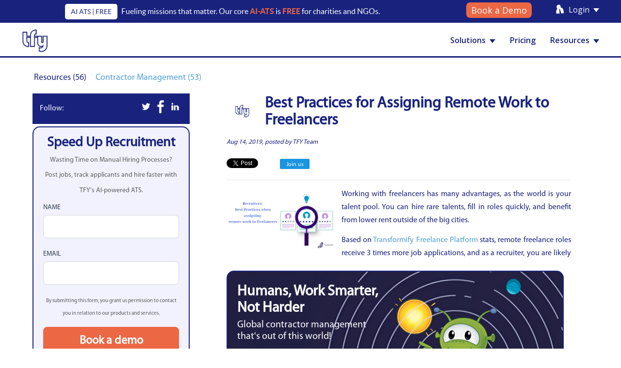

--- FILE ---
content_type: text/html; charset=UTF-8
request_url: https://www.transformify.org/blog/resources/recruiters-best-practices-when-assigning-remote-work-to-freelancers
body_size: 11549
content:
<!DOCTYPE html>
<html lang="en" >

    <head>
        <!-- Google Tag Manager -->
<script>(function(w,d,s,l,i){w[l]=w[l]||[];w[l].push({'gtm.start':
new Date().getTime(),event:'gtm.js'});var f=d.getElementsByTagName(s)[0],
j=d.createElement(s),dl=l!='dataLayer'?'&l='+l:'';j.async=true;j.src=
'https://www.googletagmanager.com/gtm.js?id='+i+dl;f.parentNode.insertBefore(j,f);
})(window,document,'script','dataLayer','GTM-K82QJ6B');</script>
<!-- End Google Tag Manager -->
        <meta charset="UTF-8"/>
                <meta name="viewport"
              content="width=device-width, initial-scale=1.0">
                    <title>
                                                                                Best Practices for Assigning Remote Work to Freelancers                                                                            </title>
                	
    <meta name="title" content="Best Practices for Assigning Remote Work to Freelancers">
    <meta name="description" content="Discover the best practices for effectively assigning remote work to freelancers to optimize productivity and success.">
                        <meta property="twitter:card" content="summary_large_image"/>
        <meta property="twitter:site" content="@Transformify"/>
        <meta property="twitter:title" content="Best Practices for Assigning Remote Work to Freelancers"/>
        <meta property="twitter:description" content=" Working with freelancers has many advantages, as the world is your talent pool. You can hire rare talents, fill in roles quickly, and benefit from lower rent outside of the big cities.

Based on Transformify Freelance Platform stats, remote freelance role"/>
        <meta prefix="og: http://ogp.me/ns#" property="og:type" content="article"/>
        <meta prefix="og: http://ogp.me/ns#" property="og:title" content="Best Practices for Assigning Remote Work to Freelancers"/>
        <meta prefix="og: http://ogp.me/ns#" property="og:description"
              content=" Working with freelancers has many advantages, as the world is your talent pool. You can hire rare talents, fill in roles quickly, and benefit from lower rent outside of the big cities.

Based on Transformify Freelance Platform stats, remote freelance role"/>
        <meta prefix="og: http://ogp.me/ns#" property="og:url"
              content="https://www.transformify.org/blog/resources/recruiters-best-practices-when-assigning-remote-work-to-freelancers"/>
        
            <meta property="twitter:image"
                  content="https://www.transformify.org/media/cache/thumb_og_twitter/images/blog/5d7d041bd4046.jpg"/>
            <meta prefix="og: http://ogp.me/ns#" property="og:image"
                  content="https://www.transformify.org/media/cache/thumb_og_linkedin/images/blog/5d7d041bd4046.jpg"/>
            <meta prefix="og: http://ogp.me/ns#" property="og:image:width" content="180"/>
            <meta prefix="og: http://ogp.me/ns#" property="og:image:height" content="110"/>
            <meta prefix="og: http://ogp.me/ns#" property="og:image"
                  content="https://www.transformify.org/media/cache/thumb_og_facebook/images/blog/5d7d041bd4046.jpg"/>
            <meta prefix="og: http://ogp.me/ns#" property="og:image:width" content="600"/>
            <meta prefix="og: http://ogp.me/ns#" property="og:image:height" content="315"/>
                
    <meta prefix="og: http://ogp.me/ns#" property="og:site_name" content="Transformify.org" />
    <meta prefix="og: http://ogp.me/ns#" property="article:author" content="TFY Team" />
    <meta prefix="og: http://ogp.me/ns#" property="article:published_time" content="2019-08-14T16:14:08+00:00" />
                                        <link rel="canonical" href="https://www.transformify.org/blog/resources/recruiters-best-practices-when-assigning-remote-work-to-freelancers"/>
                                            
                                                                                                <link rel="stylesheet"
                  href="https://cdnjs.cloudflare.com/ajax/libs/font-awesome/4.7.0/css/font-awesome.min.css">
            <link rel="stylesheet" href="/build/tfy/transformify-main-bundle-bootstrap-min-css.Ck0xXjuM.css"/>
            <link rel="stylesheet" href="/build/tfy/transformify-main-bundle-bootstrap-theme-min-css.wK4R9aoW.css"/>
            <link rel="stylesheet" href="/build/tfy/transformify-main-bundle-transformify-css.Xn2QF0_M.css"/>
        

    
    <link rel="stylesheet" href="/build/tfy/transformify-main-bundle-rating-css.C6WtrCMK.css" />
    <link rel="stylesheet" href="/build/tfy/transformify-main-bundle-blog-css.DPPXvjrz.css" />

    
                    <link rel="stylesheet" href="/build/tfy/transformify-main-bundle-blog-css.DPPXvjrz.css"/>
            <link rel="stylesheet" href="/build/tfy/transformify-main-bundle-static-pages-css.DjVgASXO.css"/>
            <link rel="stylesheet" href="/build/tfy/transformify-main-bundle-user-styles-css.DfLa7iC7.css"/>
            <link rel="stylesheet" href="/build/tfy/transformify-main-bundle-cookie-consent-css.CHWQfGDm.css"/>
            <link rel="stylesheet"
                  href="/build/tfy/transformify-main-bundle-refactor-navigation-legacy-css.9Tf5sQ16.css"/>
        
                    <!--[if lt IE 9]>
            
                        <script src="/build/tfy/js/main/html5shiv.min.js"></script>
            <script src="/build/tfy/js/main/respond.min.js"></script>


            <![endif]-->
                                                
                        <script src="/build/tfy/js/main/jquery.js"></script>
            <script src="/build/tfy/js/main/flat-ui-pro.min.js"></script>
            <script src="https://cdn.rawgit.com/kottenator/jquery-circle-progress/1.2.0/dist/circle-progress.js"></script>

        
                    <link rel="apple-touch-icon" sizes="57x57"
                  href="/build/tfy/images/favicons/apple-touch-icon-57x57.png">
            <link rel="apple-touch-icon" sizes="60x60"
                  href="/build/tfy/images/favicons/apple-touch-icon-60x60.png">
            <link rel="apple-touch-icon" sizes="72x72"
                  href="/build/tfy/images/favicons/apple-touch-icon-72x72.png">
            <link rel="apple-touch-icon" sizes="76x76"
                  href="/build/tfy/images/favicons/apple-touch-icon-76x76.png">
            <link rel="apple-touch-icon" sizes="114x114"
                  href="/build/tfy/images/favicons/apple-touch-icon-114x114.png">
            <link rel="apple-touch-icon" sizes="120x120"
                  href="/build/tfy/images/favicons/apple-touch-icon-120x120.png">
            <link rel="apple-touch-icon" sizes="144x144"
                  href="/build/tfy/images/favicons/apple-touch-icon-144x144.png">
            <link rel="icon" type="image/png" href="/build/tfy/images/favicons/favicon-32x32.png"
                  sizes="32x32">
            <link rel="icon" type="image/png" href="/build/tfy/images/favicons/favicon-96x96.png"
                  sizes="96x96">
            <link rel="icon" type="image/png" href="/build/tfy/images/favicons/favicon-16x16.png"
                  sizes="16x16">
            <link rel="manifest" href="/build/tfy/images/favicons/manifest.json">
            <link rel="shortcut icon" href="/build/tfy/images/favicons/favicon.ico">
            <meta name="msapplication-TileColor" content="#da532c">
            <meta name="msapplication-TileImage" content="/build/tfy/images/favicons/mstile-144x144.png">
            <meta name="msapplication-config" content="/build/tfy/images/favicons/browserconfig.xml">
            <meta name="theme-color" content="#ffffff">
                        
        <link rel="alternate" type="application/rss+xml" href="https://www.transformify.org/projects/rss/feed.xml"/>
        <script>   (function(i,s,o,g,r,a,m){i['GoogleAnalyticsObject']=r;i[r]=i[r]||function(){   (i[r].q=i[r].q||[]).push(arguments)},i[r].l=1*new Date();a=s.createElement(o),   m=s.getElementsByTagName(o)[0];a.async=1;a.src=g;m.parentNode.insertBefore(a,m)   })(window,document,'script','//www.google-analytics.com/analytics.js','ga');     ga('create', 'UA-63648871-1', 'auto');   ga('send', 'pageview');  </script>
    </head>
<input type="hidden" class="js-skills-partner-url" value="/partner/skills/search">
    <body class="noheadimg blog">
    <!-- Google Tag Manager (noscript) -->
<noscript><iframe src="https://www.googletagmanager.com/ns.html?id=GTM-K82QJ6B"
height="0" width="0" style="display:none;visibility:hidden"></iframe></noscript>
<!-- End Google Tag Manager (noscript) -->
        <div class="legacy-page">
                    <header class="legacy-header">
                                    <nav class="legacy-header-top">
                        <div class="legacy-header-top-wrapper">
                            <div class="legacy-header-top-text"></div>
                                                            <div class="d-flex flex-column flex-lg-row align-items-center mx-md-auto promotional-font-family mb-2 mb-md-0">
                                    <span class="promotional-tag-white">AI ATS | FREE</span>
                                    <span class="promotional-message"> Fueling missions that matter. Our core
                                    <span class="promotional-ai-ats-tag"> AI-ATS </span> is
                                    <span class="promotional-ai-ats-tag">FREE</span> for charities and NGOs.</span>
                                </div>
                                <div class="login legacy-header-top-login ml-md-auto mb-2 ">
                                    <div class="book-a-demo mr-5 mt-1">
                                        <a href="/demo">Book a Demo</a>
                                    </div>
                                    <img src="/assets/img/login.png" class="login-img d-lg-inline"
                                         alt="Recruitment Software">
                                    <div class="dropdown show d-inline">
                                        <a aria-expanded="false" aria-haspopup="true" class="dropdown-toggle text-white"
                                           data-toggle="dropdown" href="#" id="dropdownMenuLink">
                                            Login<span class="caret"></span>
                                        </a>
                                        <div aria-labelledby="dropdownMenuLink"
                                             class="dropdown-menu legacy-header-top-login-user">
                                            <a class="dropdown-item" href="/login-check">Member</a>
                                            <a class="dropdown-item" href="/partner/login">Partner</a>
                                            <a class="dropdown-item" href="/client/login">MOR Buyer</a>
                                            <a class="dropdown-item" href="/eor/login">EOR</a>
                                        </div>
                                    </div>
                                </div>
                                                    </div>
                    </nav>
                    <nav class="navbar legacy-header-menu container-fluid">
                        <div class="navbar-header">
                            <a class="navbar-brand-legacy" href="https://www.transformify.org/">
                                <img src="/assets/img/newlogo-tfy.png" alt="Transformify"/>
                            </a>
                            <button type="button" class="navbar-toggle" data-toggle="collapse"
                                    data-target="#navbar-collapse">
                                <span class="sr-only">Toggle navigation</span>
                            </button>
                        </div>
                        <div class='legacy-header-menu-items'>
                            <div class="collapse navbar-collapse" id="navbar-collapse">
        <ul class="nav navbar-nav navbar-left navbar-main">
        <li role="presentation" class="dropdown">
        <a data-toggle="dropdown" href="#" role="button" aria-expanded="false"
         class="dropdown-toggle"         >Solutions<span class="caret"></span></a>
            <ul class="dropdown-menu" role="menu">
                <li><a class="dropdown-item"  href="/page/applicant-tracking-system">Applicant Tracking System (ATS)</a></li>
                <li><a class="dropdown-item" href="/page/agent-of-record">Contractor of Record (AOR)</a></li>
                <!-- <li><a class="dropdown-item"  href="/page/partners">Freelancer Managemen System (FMS)</a></li> -->
                <li><a class="dropdown-item" href="/page/employer-of-record">Employer of Record (EOR)</a></li>
                <li><a class="dropdown-item" href="/page/vendor-management-system">Vendor Management System (VMS)</a></li>
                <li><a class="dropdown-item"  href="/page/social-responsibility-diversity-inclusion-solutions">Corporate Social Responsibility (CSR)</a></li>
                <li><a class="dropdown-item"  href="/page/human-resources-management-system">Human Resources Management System (HRMS)</a></li>
            </ul>
        </li>
        <li><a href="/page/pricing" >Pricing</a></li>
        <li role="presentation" class="dropdown">
        <a data-toggle="dropdown" href="#" role="button" aria-expanded="false" style="padding-right:0px"
         class="dropdown-toggle"         >Resources<span class="caret"></span></a>
            <ul class="dropdown-menu" role="menu">
                <li>
                    <a class="dropdown-item" href="/blog">
                        HR Blog
                    </a>
                </li>
                <li><a class="dropdown-item" href="/case-study">Case Studies</a></li>
            </ul>
        </li>
    </ul>
    </div><!-- /.navbar-collapse -->
<div class="modal video-model" id="demoVideoModal" tabindex="-1" role="dialog" aria-labelledby="exampleModalLabel" aria-hidden="true">
    <div class="modal-dialog modal-dialog-centered" role="document">
        <div class="modal-content">
            <div class="modal-body">
                <span class="modal-icon-wrapper close-btn" data-dismiss="modal">
                    <i class="fa fa-times-circle"></i>
                </span>
                <div class="embed-responsive embed-responsive-16by9">
                    <iframe id="videoFrame" class="embed-responsive-item" allowfullscreen></iframe>
                </div>
            </div>
        </div>
    </div>
</div>

<script type="text/javascript">
    function showModal(videoUrl){
        var modal = document.getElementById('demoVideoModal');
        var iframe = document.getElementById('videoFrame');
        iframe.src = videoUrl.replace(/^"|"$/g, '');
        $('#demoVideoModal').modal("show");
    }
    function hideModal(){
        $('#demoVideoModal').modal("hide");
    }
</script>
                        </div>
                    </nav>
                            </header>
        
                        <main>
                            <div class="container">
                        <div id="blog"><div class="categories-list"><div class="row"><div class="col-xs-12 col-sm-12 col-md-12 col-lg-12"><a href="/blog"
                         class="active" >
                            Resources (56)
                     </a><a href="/blog/contractor-management"
                         >
                            Contractor Management (53)
                     </a></div></div></div><div class="row"><div class="col-xs-12 col-sm-12 col-md-12 col-lg-12 main-content"><div class="col-xs-12 col-sm-12 col-md-4 col-lg-4"><div class="col-first col-first-custom"><div class="follow"><div class="clearfix"><p class="title">Follow:</p><a class="sbutton" href="https://www.linkedin.com/company/transformify" target="_blank"><img src="/build/tfy/images/i_lin.png" alt="linkedin icon"
                 title="Join TFY in Linkedin"/></a><a class="sbutton" href="https://www.facebook.com/transformifyme" target="_blank"><img src="/build/tfy/images/i_fb.png" alt="facebook icon"
                 title="Join TFY in Facebook"/></a><a class="sbutton" href="https://twitter.com/Transformify" target="_blank"><img src="/build/tfy/images/i_twit.png" alt="twitter icon"
                 title="Follow TFY in Twitter"/></a></div></div><div class="left-banner-container"><!DOCTYPE html><html><head><!-- Google Tag Manager --><script>(function (w, d, s, l, i) {
            w[l] = w[l] || [];
            w[l].push({
                'gtm.start':
                    new Date().getTime(), event: 'gtm.js'
            });
            var f = d.getElementsByTagName(s)[0],
                j = d.createElement(s), dl = l != 'dataLayer' ? '&l=' + l : '';
            j.async = true;
            j.src =
                'https://www.googletagmanager.com/gtm.js?id=' + i + dl;
            f.parentNode.insertBefore(j, f);
        })(window, document, 'script', 'dataLayer', 'GTM-K82QJ6B');</script><!-- End Google Tag Manager --><meta charset="utf-8"><meta content="width=device-width, initial-scale=1.0" name="viewport"><meta content="Find out how to save 60% on workforce management and contractor payments. Book a demo now!"
          name="description"><title></title><link rel="stylesheet" href="/build/tfy/transformify-main-bundle-book-demo-left-css.DuhyMMHQ.css"/><link rel="stylesheet" href="/build/tfy/transformify-main-bundle-book-demo-right-css.B5ktN1Jh.css"/><!--[if lt IE 9]><script src="assets/js/html5shiv.js"></script><![endif]--></head><body><script>
    !function (f, b, e, v, n, t, s) {
        if (f.fbq) return;
        n = f.fbq = function () {
            n.callMethod ?
                n.callMethod.apply(n, arguments) : n.queue.push(arguments)
        };
        if (!f._fbq) f._fbq = n;
        n.push = n;
        n.loaded = !0;
        n.version = '2.0';
        n.queue = [];
        t = b.createElement(e);
        t.async = !0;
        t.src = v;
        s = b.getElementsByTagName(e)[0];
        s.parentNode.insertBefore(t, s)
    }(window, document, 'script',
        'https://connect.facebook.net/en_US/fbevents.js');
    fbq('init', '1199038650173906');
    fbq('track', 'PageView');
</script><noscript><img height="1" width="1"
         src="https://www.facebook.com/tr?id=1199038650173906&ev=PageView&noscript=1"/></noscript><!-- Google Tag Manager (noscript) --><noscript><iframe height="0"
            src="https://www.googletagmanager.com/ns.html?id=GTM-K82QJ6B" style="display:none;visibility:hidden"
            width="0"></iframe></noscript><!-- End Google Tag Manager (noscript) --><section class="container-fluid pr-0 pl-0"><div class="demo"><div class="demo-left"><div class="demo-left__form"><p class="demo-left__text">Speed Up Recruitment</p><p class="demo-left__subheader">Wasting Time on Manual Hiring Processes?</p><p class="demo-left__subheader">Post jobs, track applicants and hire faster with</p><p class="demo-left__subheader">TFY's AI-powered ATS.</p><form name="demo" method="post" method="POST" action="/book-demo"><div class="row"><div class="col-md-12"><div class="form-group"><label class="control-label" for="demo_name">Name</label><input type="text" id="demo_name" name="demo[name]" class="form-control" /></div></div></div><div class="row"><div class="col-md-12"><div class="form-group"><label class="control-label required" for="demo_email">Email</label><input type="email" id="demo_email" name="demo[email]" required="required" class="form-control" /></div></div></div><div class="row"><div class="col-md-12"><div id="demo_cf_turnstile_response_cloudflare_turnstile_container"><script src="https://challenges.cloudflare.com/turnstile/v0/api.js" defer></script><div id="demo_cf_turnstile_response_cloudflare_turnstile_widget_container" data-sitekey="0x4AAAAAAB_S-CsqqAapukQY" data-theme="light" class="cf-turnstile" data-size="flexible" data-language="en" data-response-field-name="demo[cf_turnstile_response]"></div></div></div></div><input type="hidden" id="demo__token" name="demo[_token]" data-controller="csrf-protection" value="csrf-token" /><p class="demo-left__content">By submitting this form, you grant us permission to contact you in relation to our products and services.</p><div class="demo-right__button mb-3"><button type="submit" class="btn-demo">Book a demo</button></div></form></div></div></div></section><script>
// disable submit button after first submit to prevent multiple submissions
$(function () {
    $('form').each(function () {
        var $form = $(this);
        var $submitBtn = $form.find('button[type="submit"]').first();
        if ($submitBtn.length === 0) { return; }
        var submitted = false;
        $form.on('submit', function () {
            if (submitted) { return false; }
            submitted = true;
            $submitBtn.prop('disabled', true);
            return true;
        });
    });
});
</script></body></html></div></div></div><div class="col-xs-12 col-sm-12 col-md-8 col-lg-8"><div class="blog-content"><article><div class="avatar-container"><img alt="avatar icon" class="avatar" title="TFY Team" src="https://www.transformify.org/media/cache/thumb_150x150/images/admins/6267d7e7cecec363955205.png" /></div><h1>Best Practices for Assigning Remote Work to Freelancers</h1><div class="post-date"><small><em>Aug 14, 2019, posted by TFY Team</em></small></div><div class="social-links-wrapper"><div class="social-link-box stwitter"><a href="https://twitter.com/intent/tweet?text=Best Practices for Assigning Remote Work to Freelancers" class="twitter-share-button" data-url="https://www.transformify.org/blog/resources/recruiters-best-practices-when-assigning-remote-work-to-freelancers" data-count="none" data-dnt="true" data-show-screen-name="false"></a></div><div class="social-link-box sfacebook"><div id="fb-root"></div><div class="fb-share-button" data-href="https://www.transformify.org/blog/resources/recruiters-best-practices-when-assigning-remote-work-to-freelancers" data-layout="button"></div></div><div class="social-link-box slinkedin"><script type="IN/Share" data-url="https://www.transformify.org/blog/resources/recruiters-best-practices-when-assigning-remote-work-to-freelancers"  data-counter="right"></script></div><script>!function(d,s,id){var js,fjs=d.getElementsByTagName(s)[0],p=/^http:/.test(d.location)?'http':'https';if(!d.getElementById(id)){js=d.createElement(s);js.id=id;js.src=p+'://platform.twitter.com/widgets.js';fjs.parentNode.insertBefore(js,fjs);}}(document, 'script', 'twitter-wjs');</script><script>
    window.fbAsyncInit = function() {
        FB.init({
            appId      : '857015337718110',
            xfbml      : true,
            version    : 'v16.0'
        });
    };

    (function(d, s, id){
        var js, fjs = d.getElementsByTagName(s)[0];
        if (d.getElementById(id)) {return;}
        js = d.createElement(s); js.id = id;
        js.src = "//connect.facebook.net/en_US/sdk.js";
        fjs.parentNode.insertBefore(js, fjs);
    }(document, 'script', 'facebook-jssdk'));
</script><script src="//platform.linkedin.com/in.js" type="text/javascript"> lang: en_US</script><div class="spost"><a class="btn-join" href="/member/register">Join us</a></div></div><hr><div class="article-body clearfix"><div class="featured-image-container col-xs-12 col-sm-5 col-md-5 col-lg-4"><img alt="Best Practices for Assigning Remote Work to Freelancers" class="img-responsive center-block" title="Best Practices for Assigning Remote Work to Freelancers" src="/images/blog/5d7d041bd4046.jpg" /></div><div id="content-container"><div class="featured-image-container col-xs-12 col-sm-12 col-md-12"><!DOCTYPE html><html><head><!-- Google Tag Manager --><script>(function (w, d, s, l, i) {
            w[l] = w[l] || [];
            w[l].push({
                'gtm.start':
                    new Date().getTime(), event: 'gtm.js'
            });
            var f = d.getElementsByTagName(s)[0],
                j = d.createElement(s), dl = l != 'dataLayer' ? '&l=' + l : '';
            j.async = true;
            j.src =
                'https://www.googletagmanager.com/gtm.js?id=' + i + dl;
            f.parentNode.insertBefore(j, f);
        })(window, document, 'script', 'dataLayer', 'GTM-K82QJ6B');</script><!-- End Google Tag Manager --><meta charset="utf-8"><meta content="width=device-width, initial-scale=1.0" name="viewport"><meta content="Find out how to save 60% on workforce management and contractor payments. Book a demo now!"
          name="description"><title></title><link rel="stylesheet" href="/build/tfy/transformify-main-bundle-book-demo-left-css.DuhyMMHQ.css"/><link rel="stylesheet" href="/build/tfy/transformify-main-bundle-book-demo-right-css.B5ktN1Jh.css"/><!--[if lt IE 9]><script src="assets/js/html5shiv.js"></script><![endif]--></head><body><script>
    !function (f, b, e, v, n, t, s) {
        if (f.fbq) return;
        n = f.fbq = function () {
            n.callMethod ?
                n.callMethod.apply(n, arguments) : n.queue.push(arguments)
        };
        if (!f._fbq) f._fbq = n;
        n.push = n;
        n.loaded = !0;
        n.version = '2.0';
        n.queue = [];
        t = b.createElement(e);
        t.async = !0;
        t.src = v;
        s = b.getElementsByTagName(e)[0];
        s.parentNode.insertBefore(t, s)
    }(window, document, 'script',
        'https://connect.facebook.net/en_US/fbevents.js');
    fbq('init', '1199038650173906');
    fbq('track', 'PageView');
</script><noscript><img height="1" width="1"
         src="https://www.facebook.com/tr?id=1199038650173906&ev=PageView&noscript=1"/></noscript><!-- Google Tag Manager (noscript) --><noscript><iframe height="0"
            src="https://www.googletagmanager.com/ns.html?id=GTM-K82QJ6B" style="display:none;visibility:hidden"
            width="0"></iframe></noscript><!-- End Google Tag Manager (noscript) --><section class="horizontal-banner"><div class="banner-content"><div class="banner-text"><span class="demo-right__text">Humans, Work Smarter,</span><span class="demo-right__text">Not Harder</span><p class="demo-right__subheader">Global contractor management</p><p style="margin: 0;" class="demo-right__subheader">that's out of this world!</p></div><div class="demo-right__form"><form name="demo" method="post" method="POST" action="/book-demo"><div class="input-group"><input type="email" id="demo_email" name="demo[email]" required="required" placeholder="Enter your email" class="form-control" /><input type="hidden" id="demo__token" name="demo[_token]" data-controller="csrf-protection" value="csrf-token" /><button type="submit" class="btn-demo-right">Book a Demo</button></div><div class="demo-right__captcha"><div id="demo_cf_turnstile_response_cloudflare_turnstile_container"><div id="demo_cf_turnstile_response_cloudflare_turnstile_widget_container" data-sitekey="0x4AAAAAAB_S-CsqqAapukQY" data-theme="light" class="cf-turnstile" data-size="flexible" data-language="en" data-response-field-name="demo[cf_turnstile_response]"></div></div></div><div class="demo-right-hidden"><div class="form-group"><label class="control-label" for="demo_name">Name</label><input type="text" id="demo_name" name="demo[name]" class="form-control" /></div></div></form></div></div></section><script>
// disable submit button after first submit to prevent multiple submissions
$(function () {
    $('form').each(function () {
        var $form = $(this);
        var $submitBtn = $form.find('button[type="submit"]').first();
        if ($submitBtn.length === 0) { return; }
        var submitted = false;
        $form.on('submit', function () {
            if (submitted) { return false; }
            submitted = true;
            $submitBtn.prop('disabled', true);
            return true;
        });
    });
});
</script></body></html></div><p>Working with freelancers has many advantages, as the world is your talent pool. You can hire rare talents, fill in roles quickly, and benefit from lower rent outside of the big cities.</p><p>Based on <a href="https://www.transformify.org/partner/register">Transformify Freelance Platform</a> stats, remote freelance roles receive 3 times more job applications, and as a recruiter, you are likely to find the perfect candidate in less than a week. Once the excitement of <a href="https://www.transformify.org/blog/contractor-management/contractor-onboarding-management">onboarding</a> a future top performer is over, it is advisable to follow some best practices to avoid any disputes and conflict situations in the future.</p><h2><strong>Remote Worker Agreement</strong></h2><p>Always have a signed agreement in place, even if this is a small task and you will be paying per hour. Make sure that the rights and obligations are clearly defined, especially when it comes to intellectual property rights (IP), deliverables, and deadlines. It is also important to clarify that the freelancer is not an employee but a non-agent independent contractor and is not entitled to any employment benefits. In some countries, the local legislation may be more restrictive, and the arrangements with freelancers and remote workers can be treated as employment if certain conditions are met.</p><p>All freelancers and non-agent independent contractors sign Transformify Terms and Conditions that cover all points mentioned above. Still, we advise having an explicit remote worker agreement in place if confidential data is to be exchanged or you will be working with the freelancers for 6+ months.</p><h2><strong>Clear KPIs, deliverables, and quality standards</strong></h2><p>Stipulating in the remote worker agreement that you will be paying per hour is not enough. Set clear expectations about the work that is to be delivered in a given period of time, what&nbsp;the KPIs are, how performance is to be measured, and what the quality standards are.</p><h3>Example: Sales Representative</h3><p>KPIs: send 40 emails per day, complete 5 calls with prospective clients, deliver 2 online demos, etc.</p><p>Quality criteria: email open rate of 25%, email click-through rate of 5%, number of booked demos and follow-up calls, etc.</p><p>Performance criteria: number of closed deals, sales turnover, number of deals in the pipeline, etc.</p><p>Unless you have the KPIs, quality, and performance criteria defined, it will be hard to claim that the work that has been delivered does not meet your quality standards, the time has not been utilized, etc.</p><h2>Intellectual Property Rights (IP)</h2><p>The IP legislation varies from country to country. Please contact a lawyer for advice if you are not familiar with the IP legislation of a foreign country. Sometimes, it is appealing to hire a candidate immediately if you are short of resources or you have been looking for rare talents for a long time. However, please be aware that in some countries, it is the freelancer who may be entitled to the intellectual property rights once the project is completed, no matter that you have requested for the work to be done, provided documentation and guidance, and eventually paid for the project to be completed.</p><h2><strong>Time Tracking</strong></h2><p>It is one of the most common reasons for disputes when hiring remote workers. As they are far away, or at least not in the same office, it is easy to claim more time than the time that has actually been worked out.</p><h3>How to avoid such situations?</h3><p>Refer to industry standards and set them as best practices. There are such statistics per industry and per job function.</p><p>Example: On average, 7 support emails are sent per hour, hence it is not acceptable to claim 10 hours if just one email has been sent out.</p><p>Of course, there are exceptions, and you need to also have a defined procedure as to how these are to be treated. A common practice is to require an explanation of why a certain task requires significantly more time than the industry average.</p><h3>Beware of the various time-tracking options.</h3><p>There are many time-tracking software solutions like&nbsp;<a href="http://www.timedoctor.com/?a_aid=59032c979954e">TimeDoctor</a>, TimeCamp, etc. you may use. In general, they are inexpensive, and it is advisable to use them if you intend to pay per hour. However, there are options allowing remote workers to book time manually instead of using the mobile or desktop app that automatically records the time that has been spent on the respective task. This is the option that is most commonly used by some freelancers to claim more time than the time they have actually spent on the tasks you have assigned to them.</p><h3>Setting computer time/app time as a standard</h3><p>If you opt to use computer time, there is a side benefit &ndash; most time tracking software solutions will provide reports on idle time and report on low productivity. Put simply, you will know that out of those 10 hours claimed, your freelancer has actually spent 2 hours on YouTube and 1 hour on Facebook. Provided that this is not part of the job, you may simply deduct these hours and provide guidance on when such behaviour is acceptable.</p><p>As you have an idle time report, it is less likely for the remote workers to bill time that has not been worked out. On the other hand, if you allow manual input and have not clarified which industry best practices are to be followed, it will be hard to object that sending 1 email or obtaining 1 LinkedIn contact takes 10 hours.</p><h3>Shall you use print screens?</h3><p>Recording a print screen every 5, 10min, etc. is a standard option offered by some time tracking software providers. However, there are some points to be considered prior to choosing this option.</p><h4>Legislation</h4><p>In some countries, it is required to notify the remote worker that his/her activity will be recorded. You may need to obtain explicit permission, agree on the way these recordings are going to be used, etc. &nbsp;</p><h4>Security and IP</h4><p>Always keep in mind that the recorded print screens will be stored on third-party servers for at least some time. A potential unauthorized access to your account may result in a leakage of confidential information about your product. If you are likely to access your account when travelling or you often use a public Internet connection, this option may not be the best choice for you.</p><h2><strong>Approving Payment Requests</strong></h2><p>Transformify Freelance Platform allows you, as a client, to pay one-off or to set recurring payments tight to the time that has been worked out. No payment will be transferred to the remote worker unless it has been approved on your side. An invoice is automatically issued for each payment containing the payment ID, the Job ID, and all information you may need to reconcile and link the payment to the work that has actually been delivered.</p><p>&nbsp;</p><p>&nbsp;</p><p>&nbsp;</p><p>&nbsp;</p></div></div></article></div></div></div></div></div>    <script type="text/javascript">
        //Make sticky left box
        $(document).ready(function(){
            setStickyLeftBox();
            // Move the banner image above the content within the #content-container
            $('#content-container h2:first').before($('#right-banner-image'));
        });
    </script>
                </div>
                    </main>
        
    <script src="/bundles/chcookieconsent/js/cookie_consent.js"></script>

<div class="ch-cookie-consent ch-cookie-consent--light-theme ch-cookie-consent--top ">
    
        <p class="">TFY uses cookies to ensure that you receive a tailored experience on our website. By continuing to use our website, you agree to our general terms and conditions.
    <a class="" href="/page/privacy-policy">Privacy Policy</a>
    </p>
    <button type="button" class="btn reject ch-cookie-consent__btn">Reject all</button>

    
    <form name="cookie_consent" method="post" class="ch-cookie-consent__form">
        <div class="ch-cookie-consent__category-group">
                                                                            <input type="hidden" id="cookie_consent__token" name="cookie_consent[_token]" data-controller="csrf-protection" value="csrf-token" />
                                    </div>

        <div class="ch-cookie-consent__btn-group">
                <div class="ch-cookie-consent__btn-wrapper">
        <button type="button" id="cookie_consent_save" name="cookie_consent[save]" class="btn ch-cookie-consent__btn">Got it</button>
    </div>

                    </div>
    </form>
</div>


                                    
                                                                                                                                
                                <script src="/build/tfy/js/main/site.js"></script>

                                
                <script>
    !function (f, b, e, v, n, t, s) {
        if (f.fbq) return;
        n = f.fbq = function () {
            n.callMethod ?
                n.callMethod.apply(n, arguments) : n.queue.push(arguments)
        };
        if (!f._fbq) f._fbq = n;
        n.push = n;
        n.loaded = !0;
        n.version = '2.0';
        n.queue = [];
        t = b.createElement(e);
        t.async = !0;
        t.src = v;
        s = b.getElementsByTagName(e)[0];
        s.parentNode.insertBefore(t, s)
    }(window, document, 'script',
        'https://connect.facebook.net/en_US/fbevents.js');
    fbq('init', '1199038650173906');
    fbq('track', 'PageView');
</script>
<noscript>
    <img height="1" width="1"
         src="https://www.facebook.com/tr?id=1199038650173906&ev=PageView&noscript=1"/>
</noscript>

                
                <script type="application/ld+json">
                    {
                      "@context": "http://schema.org",
                      "@type": "Corporation",
                      "name": "Transformify Ltd",
                      "description": "A CSR platform providing remote jobs to people worldwide",
                      "url" : "https://www.transformify.org/",
                      "logo" : "https://www.transformify.org/blog/resources/build/images/homepage/newlogo.png",
              "founders": [{
                "@type": "Person",
                "name": "Lilia Stoyanov"
              },
              {
                "@type": "Person",
                "name": "Desislav Kamenov"
              }],
              "location": {
                "@type": "Place",
                "address": {
                  "@type": "PostalAddress",
                  "addressLocality": "London",
                  "streetAddress": "207 Regent Street"
                },
                "url": "https://www.transformify.org/"
              }
            }


                </script>

                
            

        <script src="/build/tfy/js/main/jquery.headtacular.custom.js"></script>


                            <footer class='legacy-footer'>
                <div class='legacy-footer-menu-box'>
                    <ul class='legacy-footer-menu'>
                        <li class='legacy-footer-menu-item'><a href="/page/members">Members</a></li>
                        <li class='legacy-footer-menu-item'><a href="/page/privacy-policy">Privacy Policy</a></li>
                        <li class='legacy-footer-menu-item'><a href="/page/terms-and-conditions">Terms of Service</a>
                        </li>
                        <li class='legacy-footer-menu-item'><a href="/projects/rss/feed.xml">RSS Feed</a></li>
                                                <li class='legacy-footer-menu-item'><a href="/faq">FAQ</a></li>
                        <li class='legacy-footer-menu-item'><a href="/sitemap">Site Map</a></li>
                    </ul>
                </div>
                <div class='legacy-footer-info-box'>
                    <p class='legacy-footer-info-text'>Transformify Ltd. 86-90 Paul Street, London EC2A 4NE, UK</p>
                    <p class='legacy-footer-info-text'>&copy;&nbsp;2023 Transformify Ltd. All rights reserved.</p>
                </div>
            </footer>
            </div>
    </body>

</html>


--- FILE ---
content_type: text/css
request_url: https://www.transformify.org/build/tfy/transformify-main-bundle-rating-css.C6WtrCMK.css
body_size: 317
content:
.dcs-rating-container{overflow:hidden;display:inline-block;unicode-bidi:bidi-override}.dcs-rating-container>a{text-decoration:none;cursor:pointer;direction:ltr;color:#ddd;font-size:18px;position:relative;display:inline-block}.dcs-rating-container>span{color:#fff}#blog .voting-wrap>.dcs-rating-container>a:hover{text-decoration:none}#blog .voting-wrap{background:#00c6c3;background:-moz-linear-gradient(-45deg,#00c6c3 0%,#6f1fb1 100%);background:-webkit-linear-gradient(-45deg,#00c6c3 0%,#6f1fb1 100%);background:linear-gradient(135deg,#00c6c3,#6f1fb1);filter:progid:DXImageTransform.Microsoft.gradient(startColorstr="#00c6c3",endColorstr="#6f1fb1",GradientType=1);display:inline-block;padding:0 15px;border-radius:3px;height:25px;line-height:25px;margin:5px 0 5px 5px;float:right}#blog .goremote_suffix{background:#00c6c3;background:-moz-linear-gradient(-45deg,#00c6c3 0%,#6f1fb1 100%);background:-webkit-linear-gradient(-45deg,#00c6c3 0%,#6f1fb1 100%);background:linear-gradient(135deg,#00c6c3,#6f1fb1);filter:progid:DXImageTransform.Microsoft.gradient(startColorstr="#00c6c3",endColorstr="#6f1fb1",GradientType=1);display:inline-block;padding:0 15px;border-radius:3px;height:20px;line-height:20px;margin-left:5px;font-size:12px;color:#fff;text-transform:uppercase}


--- FILE ---
content_type: text/css
request_url: https://www.transformify.org/build/tfy/transformify-main-bundle-blog-css.DPPXvjrz.css
body_size: 5957
content:
@font-face{font-family:miryad;src:url(/build/tfy/miryad.DQFfhlAL.otf)}#blog{font-family:miryad;color:#19237e;margin-bottom:200px}#blog .head-img{position:relative;padding-right:25px}#blog .head-img-container{-webkit-background-size:cover;-moz-background-size:cover;-o-background-size:cover;background-size:cover;background-repeat:no-repeat!important}#blog .head-side{background:#2683c6 none}#blog .head-side hr{width:48%;margin-top:8px;margin-bottom:8px}#blog .head-side a.side-link{color:#5bc0de}#blog .head-side a:hover,#blog .head-side h4,#blog .head-side p{color:#fff}#blog .launching{min-height:150px;background:#5bc0de none}#blog .launching p{color:#fff;font-size:22px}#blog .launching p:first-child{margin-top:30px}#blog .content{margin-left:-15px}#blog .blog-title{font-size:36px;color:#19237e;margin:0;float:left}#blog .count{margin-top:6px;float:right}#blog .clearfix{clear:both}#blog .count{text-decoration:underline;display:block}#blog div.count{display:none}#blog .sidebar .count{color:#19237e}#blog .article-body .morelink{margin-top:-10px;margin-bottom:15px;padding-top:15px;font-weight:600}#blog .head-img .image-title{color:#fff;font-size:1.75em;left:4%;width:130px}.blog__adsense--leaderboard{margin:20px 0;display:none}#blog .avatar-container{width:64px;float:left;margin-right:15px;margin-bottom:15px}#blog .avatar-container img{width:100%;border-radius:32px}#blog .col-first{padding-left:0}#blog .col-last{padding-right:0}#blog .sidebar{padding:15px;background:#fff none;margin-bottom:5px;color:#19237e;border:2px solid #19237e}#blog .campaigns{padding:15px;margin-bottom:5px}#blog .follow,#blog .categories{padding:5px 15px;background:#19237e none;margin-bottom:5px}#blog .categories{background:#19237e none}#blog .categories .container{padding:0;width:100%}#blog a:hover{text-decoration:underline}#blog p.title{font-size:16px;color:#fff;font-weight:400;margin:13px 0;width:25%;float:left}#blog a.sbutton{display:block;float:right;margin-top:7px;width:30px;height:30px;text-indent:-9999px;text-decoration:none;overflow:hidden}#blog a.sbutton img{float:left;transition:all .3s ease-in}#blog h2.sidebar-header,#blog h2.sidebar-header a{font-size:19px;font-weight:400;text-align:center;margin-top:10px;text-decoration:underline;color:#19237e}#blog .sidebar a:hover{color:#333}#blog .sidebar article h1,#blog .sidebar .categories h1{font-size:14px;font-weight:400;margin:10px 0 0;color:#fff}#blog .sidebar article{margin-bottom:20px}#blog .sidebar article h1 a,#blog .sidebar .categories h1 a{color:#19237e}#blog .blog-content .row{display:block}#blog .blog-content{margin-bottom:200px;margin-left:20px}#blog .blog-content article{display:block;margin-bottom:25px}#blog .blog-content article h4 a{color:#19237e}#blog .blog-content article h1 a{font-size:26px;color:#19237e}#blog .blog-content article h1{font-size:26px;margin-top:13.5px;margin-bottom:13.5px}#blog .blog-content article h2 a{font-size:26px;color:#19237e}#blog .article-body{text-align:justify}#blog .article-body h2,#blog .article-body h3,#blog .article-body h4{text-align:left}@media only screen and (max-width: 768px){#blog .article-body h2,#blog .article-body h3,#blog .article-body h4{text-align:left}}#blog .article-body h2,#blog .article-body h3,#blog .article-body h4,#blog .article-body h5,#blog .article-body h6{font-weight:500}#blog .article-body h3{font-size:32px}#blog .blog-content .featured-image-container{margin-top:10px;margin-bottom:35px}#blog .categories article{margin-bottom:15px}.social-links-wrapper{display:flex;align-items:center}.social-link-box{margin-right:15px}.stwitter{padding-top:10px}.spost{margin-top:8px}@media screen and (max-width: 991px){.stwitter{margin-right:0}}@media only screen and (max-width: 480px){#blog .head-img{padding-right:0}#blog .head-img-container{min-height:250px}#blog .head-img .title{margin-top:1.25em}#blog .head-img .image-title{top:6%;font-size:24px}#blog .head-img .join-button{top:60%;left:60%}#blog .col-first,#blog .col-last{padding:0}#blog .sidebar article h1{text-align:center}}@media only screen and (min-width: 480px){#blog .head-img{padding-right:0}#blog .head-img-container{min-height:250px}#blog .head-img .image-title{top:5%;font-size:24px}#blog .col-first,#blog .col-last{padding:0}#blog .sidebar article h1{text-align:center}}@media only screen and (min-width: 650px){#blog .head-img{padding-right:0}#blog .head-img-container{min-height:250px}#blog .head-img .title{margin-top:2.3em}#blog .head-img .image-title{top:13%;width:23%;line-height:1.5em}#blog .col-first,#blog .col-last{padding:0}#blog .sidebar article h1{text-align:center}}@media only screen and (min-width: 768px){#blog .head-img{padding-right:25px}#blog .head-img-container,#blog .head-side{min-height:428px}#blog .sidebar article h1{text-align:left}}@media only screen and (min-width: 1280px){#blog .head-img{padding-right:25px}#blog .head-img-container,#blog .head-side{min-height:428px}#blog .head-img .image-title{top:27%}}.ui-state-disabled{background-color:#e3e3e3}.bootstrap-datetimepicker-widget{border:2px solid #bdc3c7}.bootstrap-datetimepicker-widget .table-condensed td,.bootstrap-datetimepicker-widget .table-condensed th{padding:5px}.bootstrap-datetimepicker-widget .table-condensed td.disabled{background-color:#e3e3e3;border-radius:0}.select2-search{display:block}#blog .categories .sheader{float:none;clear:both}#blog .categories .sheader,#blog .categories .sitems,#blog .categories .sitem{float:none;width:100%}#blog .categories .sheader h2{margin:0;font-size:19px;color:#fff}#blog .categories .sitem a{font-size:14px;text-decoration:underline;color:#fff}#blog .categories .sitem a:hover{color:#333}#blog .categories.is-stuck .sheader,#blog .categories.is-stuck .sitems,#blog .categories.is-stuck .sitem{float:left;clear:none}#blog .categories.is-stuck .col-md-3,#blog.is-stuck .categories .col-lg-3{width:25%}#blog .categories.is-stuck .col-md-9,#blog.is-stuck .categories .col-lg-9{width:75%}#blog-categories.is-stuck{position:fixed;left:0;top:0;width:100%;box-shadow:0 1px 3px #000c;-moz-opacity:.9;-khtml-opacity:.9;opacity:.9;-ms-filter:"progid:DXImageTransform.Microsoft.Alpha"(Opacity=90);filter:progid:DXImageTransform.Microsoft.Alpha(opacity=90);filter:alpha(opacity=90);z-index:10000}#blog-categories.is-stuck .sidebar-header{text-align:right}#blog-categories.is-stuck .sheader h2,#blog-categories.is-stuck .sitem a{display:block;margin:10px auto;color:#fff;font-size:19px;font-weight:400;line-height:1em}.dark{color:#333}.details-wrapper,.av-member{position:relative}.details-wrapper .toggle-details{margin:0 0 20px}.partner-details-wrapper .toggle-details{position:absolute;top:0;right:0}@media only screen and (min-width: 768px){.details-wrapper .toggle-details{top:-90px}}@media only screen and (max-width: 768px){#blog .categories.is-stuck .col-md-9,#blog .categories.is-stuck .col-lg-9,#blog .categories.is-stuck .sheader,#blog .categories.is-stuck .sitem{width:100%!important}#blog .categories.is-stuck .sheader h2,#blog .categories.is-stuck .sitem{text-align:center}}.fbshare{display:block;float:left;margin-top:7px;width:56px;height:20px;background:transparent url([data-uri])}.rating-wrapper{display:inline-block;width:120px}.rating-wrapper a.rate-star{float:left;width:17px;height:17px;margin-left:5px;background:url([data-uri]) no-repeat center center}.rating-wrapper a.rate-star.rated,.rating-wrapper a.rate-star.has-star{background:url([data-uri]) no-repeat center center}.col-first:first-child,.blog-content{margin-top:10px}.sidebar .post-image img,#blog .blog-content .featured-image-container img{width:100%}#blog .blog-content .featured-image-container{padding-left:0}#blog .blog-content img{width:100%!important;height:auto!important}@media only screen and (max-width: 767px){.blog__search--submit{margin:15px 0 0}}@media only screen and (max-width: 768px){#blog .blog-content .featured-image-container{padding-left:0;padding-right:0}#blog .blog-content img{height:inherit!important;width:100%!important}}#mobile-categories-toggle:before{color:#19237e}#mobile-categories-items{background-color:#19237e}#mobile-categories-items a{color:#fff}.categories.is-stuck .sitems>.row{text-align:center}.categories.is-stuck .category{display:inline-block;margin:0 20px}.btn-postblog .btn-postblog-text{margin-left:10px}#blog .btn-postblog:hover{text-decoration:none}#blog .btn-postblog{margin-bottom:5px}.btn-postblog{color:#fff;text-decoration:none;background-color:#8ad34b}.btn-postblog:hover{text-decoration:none;background-color:#66b22e}div.registration-links{display:inline-block;padding-right:20px}a.btn-join{color:#fff;cursor:pointer;background-color:#1b95e0;border-radius:2px;border:0;display:inline-block;vertical-align:top;width:61px;font-size:12px;line-height:18px;padding-top:3px;text-align:center;text-decoration:none}a.btn-join:hover{color:#fff;text-decoration:none!important;background-color:#0c7abf}a.btn-post-submit{height:20px;color:#fff;cursor:pointer;background-color:#8ad34b;border-radius:2px;border:0;display:inline-block;vertical-align:top;padding:0 10px;font-size:12px;text-align:center;text-decoration:none}a.btn-post-submit:hover{color:#fff;text-decoration:none!important;background-color:#66b22e}#blog .sidebar.goremote{background-color:#fff;border:2px solid #19237e}#blog .sidebar.goremote .btn.btn-info{border:2px solid white;background:none;color:#fff;font-weight:700;text-decoration:none;font-size:18px}#blog .sidebar.goremote .btn.btn-info:hover{color:#00fffc}@media screen and (max-width: 1024px){#blog .sidebar.goremote .btn.btn-info{padding:9px 13px;font-size:14px;line-height:1.385;border-radius:4px}}.sidebar.goremote .goremote-toggle{display:none}@media screen and (max-width: 991px){.sidebar.goremote .goremote-toggle{display:block;float:right;height:26px;line-height:26px;position:relative;background:transparent none;border-radius:4px;border:none;color:#fff;margin:0 0 0 21px;padding:0 21px}.sidebar.goremote .goremote-toggle:before{color:#fff;content:"";font-family:Flat-UI-Pro-Icons;font-size:20px;font-style:normal;font-weight:400;-webkit-font-smoothing:antialiased;-moz-osx-font-smoothing:grayscale;transition:color .25s linear}#blog .goremote>h2.sidebar-header,#blog .goremote>h2.sidebar-header a{text-align:left}.sidebar.goremote{display:none}}#blog .videowrap{position:relative;display:block;clear:both;padding-bottom:56.25%;padding-top:25px;height:0}#blog .videowrap object,#blog .videowrap iframe,#blog .videowrap embed{position:absolute;top:0;left:0;width:100%;height:100%}.btn-white,.btn-primary{border:2px solid #19237e;color:#19237e;background-color:#fff;border-radius:0;background-image:none}.btn-white:hover,.btn-primary:hover{text-decoration:none;box-shadow:inset 0 0 0 3px #19237e;background-color:#09c;color:#fff;border-color:#fff}.form-info,.select2-search input[type=text]{border:2px solid #0099cc;color:#19237e;font-family:miryad;border-radius:0}.form-info::placeholder{color:#09c;opacity:1}.form-info:-ms-input-placeholder{color:#09c}.form-control:focus{color:#495057;background-color:#fff;border-color:#19237e;outline:0;box-shadow:none}.pagination-info ul{background-color:#19237e}#blog .categories-list{margin-bottom:10px}#blog .categories-list a{color:#52a1d9;font-size:18px;font-weight:400;padding-right:15px}#blog .categories-list .active{color:#19237e}#blog .main-content{margin-left:-10px}#blog .left-banner-container{margin-bottom:5px}#blog .left-banner-container .left-banner{width:100%}#blog .load-more-container{margin-top:-150px}#blog .load-more-container #load-more-btn{background-color:#19237e;color:#fff;font-size:16px;font-weight:400;border:none}@media only screen and (min-width: 992px){#blog .col-first{position:fixed}#blog .main-content{margin-left:-18px}#blog .left-banner-container .left-banner{width:300px}}#blog .article-body h1,#blog .article-body h2,#blog .article-body h3,#blog .article-body h4,#blog .article-body h5,#blog .article-body h6{color:#19237e!important}#blog .blog-content article h1{font-size:32px!important;font-weight:600!important}#blog .article-body h2{font-size:28px!important;font-weight:500!important}#blog .article-body h3{font-size:24px!important;font-weight:400!important}#blog .article-body h4{font-size:18px!important;font-weight:400!important}#blog .article-body h5{font-size:16px!important;font-weight:400!important}#blog .article-body h6{font-size:14px!important;font-weight:400!important}


--- FILE ---
content_type: text/css
request_url: https://www.transformify.org/build/tfy/transformify-main-bundle-static-pages-css.DjVgASXO.css
body_size: 14965
content:
@import"//fonts.googleapis.com/css?family=Varela+Round|Open+Sans:300italic,400italic,600italic,700italic,400,300,600,700";@import"//fonts.googleapis.com/css?family=Roboto+Condensed";@import"//fonts.googleapis.com/css?family=Kelly+Slab";@import"//fonts.googleapis.com/css?family=Open+Sans:400,600,600i";html{position:relative;min-height:100%}.content-wrapper dd{padding-left:25px}.header,.footer{padding-right:15px;padding-left:15px}.header{padding-bottom:20px;border-bottom:1px solid #e5e5e5}.header h3{margin-top:0;margin-bottom:0;line-height:40px}.footer{padding-top:19px;color:#777;border-top:1px solid #e5e5e5}@media screen and (min-width: 1280px){.container{max-width:1280px}}.container-narrow>hr{margin:30px 0}.jumbotron{text-align:center;border-bottom:1px solid #e5e5e5}.jumbotron .btn{padding:14px 24px;font-size:21px}@media screen and (min-width: 768px){.header,.footer{padding-right:0;padding-left:0}.header{margin-bottom:30px}.jumbotron{border-bottom:0}}nav#main-navigation{background:#fff none;box-shadow:none;filter:none}.error{color:red}.footer{bottom:0;width:100%;height:170px;background-color:#f5f5f5}.blockbox{padding:15px}.no-border{border:0 none}.no-shadow{box-shadow:none}.no-lmargin{margin-left:0}.no-rmargin{margin-right:0}.no-lpadding{padding-left:0}.no-rpadding{padding-right:0}.blockbox p{padding:15px}#body-header{margin-top:-5px;padding:0}#body-header .jumbotron{border-radius:0}.partner-registration{margin-bottom:70px}@media (min-width: 992px){#sidebar nav.affix{position:fixed}}#sidebar .nav>.active:focus>a,#sidebar .nav>.active:hover>a,#sidebar .nav>.active>a{padding-left:18px;font-weight:700;color:#563d7c;background-color:transparent;border-left:2px solid #563d7c}nav.navbar{margin-bottom:0}#main-navigation{max-width:1170px;margin:0 auto}#main-navigation,#main-navigation .container{min-height:92px}#main-navigation .container{padding:0}.noheadimg #main-navigation .container{border-bottom:1px solid #d1d1d1}#main-navigation .navbar-header{margin-left:0;margin-right:20px}#main-navigation .navbar-brand{padding:2px 20px}#main-navigation .navbar-brand img{width:53px}.nav-login{color:#52a1d9;font-size:14px;border:1px solid #52a1d9;border-radius:2px;padding:5px 15px;margin:8px 5px 8px 50px;transition:all .2s ease-out;position:relative}.nav-login:hover{cursor:pointer;color:#5a5c9c;border:1px solid #5A5C9C}.login-option{display:none;opacity:0;transition:all .2s ease-out;position:absolute;top:35px;left:-40px;width:150px;height:76px;z-index:10;padding-top:5px}#main-navigation .navbar-main a.menu__goremote--link{text-transform:none}.join-us-dropdown{z-index:10;left:-230px;top:-32px;text-transform:uppercase}.join-us-dropdown li{width:100%;text-align:center}#main-navigation .navbar-main .login-option a{display:block;border:1px solid #e3e3e3;padding:5px;text-align:center;background-color:#fff}#main-navigation .navbar-main .login-option a:hover{background-color:#e3e3e3}.nav-login:hover .login-option{display:block;opacity:1}@media all and (min-width: 992px) and (max-width: 1170px){#main-navigation .container{width:auto;padding:0 0 0 5px}}@media all and (max-width: 992px){.join-us-dropdown{left:-65px;top:-70px}#main-navigation .navbar-brand img{width:53px}#main-navigation .navbar-brand{margin-top:12px}.nav-login{margin:8px 5px 8px 25px}}@media all and (max-width: 767px){#main-navigation .navbar-brand{margin-top:18px}.nav-login{margin:8px auto;width:80%;max-width:250px;text-align:center}.login-option{position:static;display:block;opacity:1;margin:0 auto;height:110px}.login-option a{margin:10px 0}}#main-navigation .navbar-collapse{margin-top:20px}.navbar-register-container{clear:both}@media (min-width: 767px){#main-navigation .container{width:auto;padding:0 0 0 5px}#main-navigation .navbar-register-container{margin-left:-14px;margin-bottom:10px}}#main-navigation .navbar-register-container{line-height:47px}#main-navigation a{font-family:Varela Round,Arial,Helverica,sans-serif;font-size:14px;font-weight:300}#main-navigation .navbar-main a{text-transform:uppercase;padding:15px 10px}#main-navigation .active{color:#333}#homepage-header,#page-header{padding-left:0;padding-right:0}.heading{font-size:20px;font-weight:400}.subtitle{font-size:20px;font-weight:300}.subtitle{line-height:1.72}.page .subtitle{text-align:center}.section-title{padding-left:15px;margin-bottom:30px}.navbar-default .navbar-nav>.active>a,.navbar-default .navbar-nav>.open>a{background-image:none;filter:none;border-radius:0}.nav>li>a:focus,.nav>li>a:hover{background:transparent none}.head-image,.head-gradient{background-color:#293a85;min-height:535px;margin-bottom:15px;-webkit-background-size:cover;-moz-background-size:cover;-o-background-size:cover;background-size:cover;background-repeat:no-repeat!important}.head-image .title,.head-gradient .title{font-size:2.1em;font-weight:400;text-transform:uppercase;color:#fff}.join-button{position:absolute;width:18%;min-width:80px;right:10%;top:18%}.image-title{position:absolute;font-size:1em;font-weight:400;text-align:right;color:#293a85;width:80%;right:10%}.head-gradient{background:-moz-linear-gradient(0deg,rgba(70,72,134,.8) 0%,rgba(52,15,107,1) 100%);background:-webkit-gradient(linear,left top,right top,color-stop(0%,rgba(70,72,134,.8)),color-stop(100%,rgba(52,15,107,1)));background:-webkit-linear-gradient(0deg,rgba(70,72,134,.8) 0%,rgba(52,15,107,1) 100%);background:-o-linear-gradient(0deg,rgba(70,72,134,.8) 0%,rgba(52,15,107,1) 100%);background:-ms-linear-gradient(0deg,rgba(70,72,134,.8) 0%,rgba(52,15,107,1) 100%);background:linear-gradient(90deg,#464886cc,#340f6b)}@media only screen and (max-width: 480px){.head-image,.head-gradient{min-height:144px}.head-image .title,.head-gradient .title{margin-top:1.25em}.image-title{position:static;text-align:right;width:100%}.join-button{position:static;display:block;float:right}}@media only screen and (min-width: 480px){.head-image,.head-gradient{min-height:200px}.head-image .title,.head-gradient .title{margin-top:1.25em}.image-title{top:-10%;font-weight:300}}@media only screen and (min-width: 650px){.head-image,.head-gradient{min-height:217px}.head-image .title,.head-gradient .title{margin-top:2.3em}.image-title{top:-5%;width:100%;right:1%;font-weight:300}.join-button{top:10%;right:1%}}@media only screen and (min-width: 768px){.head-image,.head-gradient{min-height:309px}.head-image .title,.head-gradient .title{margin-top:3.9em}.image-title{top:-5%;width:100%;right:1%}.join-button{right:1%;top:10%}}@media only screen and (min-width: 1280px){.head-image{min-height:535px}.head-gradient{min-height:300px}.head-image .title{margin-top:7.1em}.head-gradient .title{margin-top:3.9em}.image-title{top:5%;right:10%}.join-button{top:17%;right:10%}#main-navigation .navbar-right{margin-right:50px}}.noheadimg>.container{padding-top:20px}#page-header{margin-bottom:30px}.faq-pop{cursor:pointer}.popover{background-color:#3498db}.popover-content{color:#fff}.popover.left>.arrow:after{border-left-color:#3498db}.popover.right>.arrow:after{border-right-color:#3498db}.popover.top>.arrow:after{border-top-color:#3498db}.popover.bottom>.arrow:after{border-bottom-color:#3498db}.actions{padding-left:0}.settings,.profile .row{margin-bottom:20px}.padtop3{padding-top:3px}.padtop7{padding-top:7px}.edit-link,.top-link{color:#34495e}.list-group{box-shadow:none}.tab-content .tab-row{margin-left:-15px}#work-records .list-group-item,#social .list-group-item{margin:15px 0 0;box-shadow:none}#work-records .form-control:-ms-input-placeholder{color:#b3b3b3;transition:none}@media all and (max-width: 767px){#s2id_to-year,#s2id_from-year{margin:0 0 15px}}#registration-form-wrapper .list-group,#reset-password-wrapper .list-group{padding-right:30px}.block-label{font-weight:700}.bottom-menu{background:#f9f9f9 none;padding-bottom:30px;padding-top:0}footer .container-fluid{padding-top:30px;border-top:1px solid #d1d1d1}#sidebar .nav-tabs{margin-top:15px}#sidebar .nav-tabs li{display:block;float:none;padding:7px 0 10px}#sidebar .nav-tabs li:first-child{border-top:0 none}#sidebar .nav-tabs li a{color:#52a1d9}#sidebar .nav>.active:focus,#sidebar .nav>.active:hover,#sidebar .nav>.active{border:0 none}#sidebar .nav>.active:focus>a,#sidebar .nav>.active:hover>a,#sidebar .nav>.active>a{border:0 none;color:#333;padding-left:0}@media all and (max-width: 1279px){#sidebar .nav>li>a{font-size:14px}}footer{margin-top:60px}footer address{margin:15px 0}footer address p,footer .copyright,footer dl dd{font-size:13px;color:#626263}footer address p,footer .copyright{padding-left:10px}.footer-menu-wrapper{position:relative;padding-bottom:30px}.footer-menu-wrapper dl{margin-bottom:0}#contact-content{height:13em}.popover{width:100%;max-width:450px}.adverises{border-bottom:3px solid #19237e;border-top:3px solid #19237e}.jumbotrons{padding:0;margin-bottom:0;background-color:transparent;border-radius:0}.contact-us{top:80%;position:absolute;right:25%}.banner-titles h1{font-size:48px}.position-relatives{position:relative!important}.img-fluids,.img-thumbnails{max-width:100%;height:auto}.text-centers{text-align:center!important}.text-whites{color:#fff!important;margin-bottom:.5rem;font-family:inherit;font-weight:500;line-height:1.2;color:inherit;margin-top:0}@media (max-width: 1199px) and (min-width: 300px){.contact-us{right:20%}}@media (min-width: 300px){.h1,h1{font-family:miryad}}@media (max-width: 1199px) and (min-width: 750px){.banner-titles h1{font-size:40px}}@media (max-width: 768px) and (min-width: 568px){.contact-us h1{font-size:28px}}@media (max-width: 567px) and (min-width: 300px){.banner-titles h1{font-size:23px}}@media (max-width: 567px) and (min-width: 300px){.contact-us h1{font-size:23px}}.m-color{color:#19237e}.fs-36{font-size:36px;font-weight:400!important}.mt-3,.my-3{margin-top:1rem!important}.mb-5,.my-5{margin-bottom:3rem!important}.w-75{width:75%!important}hr{margin-top:1rem;margin-bottom:1rem;border:0;border-top:1px solid rgba(0,0,0,.1)}hr{box-sizing:content-box;height:0;overflow:visible}.dividers{margin-top:50px}.sbmt-btn{background-color:#09c;border:3px solid #19237e;border-radius:0;padding:0 49px;font-size:21px;color:#fff}.form-field{border:3px solid #0099cc;border-radius:0!important}.form-field::-moz-placeholder{color:#09c}.form-field::-webkit-input-placeholder{color:#09c}.form-field:-moz-placeholder{color:#09c}.popover-content{padding:20px}.popover p:last-child{margin-bottom:0}#ytplayer-container{position:relative;padding-bottom:56.25%;height:0}#ytplayer-container iframe{position:absolute;top:0;left:0;width:100%;height:100%}#slideContainer,#slidePressContainer,#slideMembershipsContainer{margin:20px 0 0;height:100px;border-top:1px solid #d1d1d1;padding:25px 20px 0}#slidePressContainer,#slideMembershipsContainer{border-bottom:1px solid #d1d1d1;border-top:none;padding:0}#slideContainer img,#slidePressContainer img,#slideMembershipsContainer img{margin:10px 50px}@media only screen and (max-width: 500px){.select2-choice{width:87%}}.select2-drop{background-color:#52a1d9}.select2-drop .select2-results>li:first-child>.select2-result-label{color:#fff!important;text-decoration:underline;font-weight:700;font-size:1em}.select2-drop .select2-results>li.selectClassForMonth>.select2-result-label{color:#293a85!important}.select2-drop .select2-results>li.selectClassForYear>.select2-result-label{color:#293a85!important}div.post-date{margin-bottom:10px}.test{font-size:12px}ul.registerNow,ul.advantagesList{list-style:none;padding:0;margin:0}ul.registerNow li{padding-left:3.2em;text-indent:-.7em}ul.registerNow li:before{content:"•";color:#53a0d8;font-size:1em;margin-right:10px}ul.advantagesList li{padding-right:2.2em;text-indent:-1em}ul.advantagesList li:before{content:"•";color:#53a0d8;font-size:1em;margin-left:10px}div.listGroupHeader img,div.listGroupHeader h5{display:inline-block}.main-header{font-size:32px}.main-subheader{font-size:17px;font-weight:400;margin-top:20px}.main-subheader a{margin-left:11px}.main-subheader a.btn-lg{padding:5px 19px}.divider1{display:block;margin:0 auto;max-width:100%}div.main-page-subheader-block{margin:10px auto 0;max-width:855px}ul.align-right{text-align:right}a.icon-linkedin{position:relative;top:-5px}@media only screen and (max-width: 395px){.listGroupHeader img{display:none!important}.listGroupHeader{text-align:center}}@media only screen and (min-width: 1px) and (max-width: 769px){.pull-right{float:left!important}ul.advantagesList{direction:ltr;text-align:left}ul.advantagesList li:before{margin-right:10px}ul.advantagesList li{padding-left:3.2em;text-indent:-.7em}}@media only screen and (min-width: 770px) and (max-width: 1280px) and (orientation: landscape){.listGroupHeader img{max-width:26%}}img.members_page_img{max-width:100%;margin:50px 0}ul.advantagesList.align-right{padding-right:2em}#homepage{padding:50px 0 0}@media only screen and (max-width: 480px){.head-image .title,.head-gradient .title{margin-top:.5em}}ul.partnersList li{padding-right:2em}.jobCategories-container{padding:65px 15px 0}.jobCategories{min-height:170px}.categoriesText{margin:10px 0 0}.dot{height:4px;width:4px;background-color:#52a1d9;border-radius:4px;display:inline-block;margin:5px}.line{background-color:#52a1d9;height:2px;width:110px;display:inline-block;margin:6px 3px 6px 0}.divider{visibility:visible}.underline{display:inline-block;width:140px;height:10px;background-image:url(/build/tfy/lineWithTriangle.avZEmQv2.png);background-position:center center;background-repeat:no-repeat}.underline:hover{background-image:url(/build/tfy/lineWithoutTriangle.C24XkLdM.png)}.categoryIcon:hover{cursor:pointer}.categoryIcon:hover .underline{background-image:url(/build/tfy/lineWithoutTriangle.C24XkLdM.png)}.jobCategories:hover .divider{visibility:visible}.categoryList{display:none;text-align:left}.categoryHoverWrapper{min-height:90px;width:240px;margin:0 auto}.categoryHoverWrapper:hover{cursor:pointer}.show,.categoryHover{display:block}.list{display:block;list-style:none;color:#52a1d9;background:#fff;position:absolute;z-index:5}.list:last-child{padding-bottom:20px}.list li{display:block;background:#fff;color:#000;position:relative;z-index:5;margin:0 20px 0 5px}.list li:before{content:"•";color:#53a0d8;font-size:1em;margin-right:10px}.list li:hover{color:#52a1d9;cursor:pointer}.list li:hover:before{color:#000}.categoriesHeader{background-image:url(/build/tfy/categoriesHeader.CaUQF2HD.jpg)}input[type=text]:read-only{color:#000}input[type=text]:-moz-read-only{color:#000}textarea#description.form-control{color:#000}.uppercase{text-transform:uppercase}div.partners-page-subheader-block{margin:10px auto 0;max-width:925px}.margin-top-10,.margin-top-20{margin-top:10px}.margin-top-50{margin-top:50px}.margin-top-80{margin-top:80px}.margin-bottom-10,.margin-bottom-20{margin-bottom:10px}.margin-bottom-30{margin-bottom:30px}.margin-bottom-50{margin-bottom:50px}.margin-bottom-80{margin-top:80px}.partnersPageInfographicImage{margin:0 auto}.partnersPageMensImage{margin:auto}@media only screen and (max-width: 1279px){.partnersPageMensImage{margin-top:100px}}@media only screen and (max-width: 992px){.partnersPageMensImage{margin-top:0}}.listAlignRight{text-align:right}@media only screen and (max-width: 768px){.listAlignRight{text-align:left}}@media only screen and (max-width: 395px){.listAlignRight{text-align:center}}.partnersPageSubHeader{font-size:22px}.whydifferent-container{background-color:#edf7fc;margin-top:50px;width:100%;height:915px}@media only screen and (max-width: 1200px){.whydifferent-container{height:1301px}}@media only screen and (max-width: 767px){.whydifferent-container{height:2456px}}.whydifferent-row{position:absolute;left:0;background-color:#edf7fc;clear:both}.whydifferent-title{margin:60px}.whydifferent-item-wrapper{background-color:#fff;max-width:296px;height:315px;margin:0 auto 70px;position:relative}.whydifferent-icon-img{position:relative;float:left;left:-10px;top:-10px}.whydifferent-item-text-wrapper{text-align:left;font-size:14px;padding:10px 0}.whydifferent-item-image{display:block;position:absolute;bottom:0;width:100%}.environmental-responsibility-header-container{position:relative}.environmental-responsibility-image{display:block;width:100%;height:auto;max-width:1037px;margin:0 auto}.environmental-responsibility-title{text-transform:uppercase;font-size:2.1em;font-weight:400;color:#293a85;position:absolute;right:100px;margin:0}.environment-content-title{margin:10px 0 50px}@media only screen and (max-width: 1280px){.environmental-responsibility-title{right:30px;font-size:1.8em}}@media only screen and (max-width: 768px){.environmental-responsibility-title{position:static;text-align:right}}@media only screen and (max-width: 500px){.environmental-responsibility-title{font-size:1.4em}}.partners-header-container{position:relative;background-image:url(/build/tfy/partners-header.Yc8lt-Yw.jpg);background-repeat:no-repeat;background-position:center center;background-size:cover;min-height:530px;display:flex;justify-content:center;align-items:center;flex-direction:column;padding:100px 200px 35px}.partners-header-title{text-transform:uppercase;font-size:30px;font-weight:400;font-family:Open Sans,Helvetica,Arial,sans-serif;color:#fff;margin:0;text-align:center}.partners__header--divider{border-top:1px solid #56a1d6;width:50%;max-width:105px;margin:30px auto}.partners__header--text{color:#fff;font-size:16px;font-family:Open Sans,Helvetica,Arial,sans-serif;text-align:center;margin:0 0 50px;width:100%}.partners-page__header--button,.partners-page__header--button:visited,.partners-page__header--button:active,.partners-page__header--button:focus{background-color:#5499c9;color:#fff;padding:12px 15px;border:3px solid #5499c9;display:block;width:70%;max-width:350px;-webkit-border-radius:5px;-moz-border-radius:5px;border-radius:5px;font-size:18px;font-family:Open Sans,Helvetica,Arial,sans-serif;font-weight:600;text-align:center;margin:20px auto}.partners-page__header--button:hover{color:#5499c9;background-color:#fff}.partners__header--cta-text{margin:0;font-family:Open Sans,Helvetica,Arial,sans-serif;font-size:14px;color:#b3b3b3;text-align:center}.partners__header--contact-link{color:#57a2d7;font-weight:600;font-family:Open Sans,Helvetica,Arial,sans-serif;font-size:14px}.partners__header--contact-link:hover,.partners__header--contact-link:focus{color:#fff}@media only screen and (max-width: 1279px){.partners-header-container{padding:50px 20px 30px}}@media only screen and (max-width: 500px){.partners-header-title{font-size:24px}.partners-page__header--button{width:90%}}.partners__whatYouGet--section{border-bottom:3px dotted #56a1d6}.partners__section--title,.section-title{color:#464886;font-size:18px;font-weight:600;font-family:Open Sans,Helvetica,Arial,sans-serif;text-align:center;margin:50px 0;text-transform:uppercase;position:relative;z-index:5}.partners__whatYouGet--item-wraper{padding:70px 10px 180px}.partners__whatYouGet--item{margin:0 auto;width:100%;max-width:230px;text-align:center}.partners__whatYouGet--item-image{width:100%;max-width:100px;margin:0 auto 40px 0}.partners__whatYouGet--text{color:#4d4d4d;font-size:18px;font-family:Open Sans,Helvetica,Arial,sans-serif;font-weight:700}@media only screen and (max-width: 1279px){.partners__whatYouGet--item-wraper{padding:50px 20px}}.partners__howItWorks--item-wrapper{margin:60px 0 40px;padding:10px}.partners__howItWorks--section{border-bottom:3px dotted #56a1d6}.partners__howItWorks--item{position:relative;max-width:350px;margin:0 auto}.partners__howItWorks--item:before{content:"";display:block;background-image:url([data-uri]);width:57px;height:16px;position:absolute;top:-25px;left:-40px}.partners__howItWorks--item.first_item:before{background-image:none}.partners__howItWorks--item-image{width:100%;height:auto;margin:0 0 20px;border:1px solid #e3e3e3;border-radius:5px}.partners__howItWorks--text{font-size:16px;color:#000;font-family:Open Sans,Helvetica,Arial,sans-serif}@media all and (max-width: 767px){.partners__howItWorks--item-wrapper{margin:50px 0}.partners-page__header--button{font-size:20px;padding:5px 15px;top:200px}.partners__howItWorks--item:before{transform:rotate(90deg);top:-75px;left:50%;margin-left:-28px}}.partners__whatElseYouGet--section{background-color:#f3f3f3}.partners__whatElseYouGet--item-wrapper{padding:40px 10px 100px}.partners__whatElseYouGet--item{text-align:center;margin:0 auto;width:100%;max-width:240px}.partners__whatElseYouGet--item-image{width:100%;max-width:90px;margin:0 0 30px}.partners__whatElseYouGet--text{color:#4d4d4d;font-weight:700;font-family:Open Sans,Helvetica,Arial,sans-serif;font-size:16px}.partners__title--underscore{border-bottom:3px dotted #56a1d6;width:70%;max-width:560px;margin:0 auto 40px}.partners__remoteCanHelp--content-wrapper{margin:0 0 80px}.partners__remoteCanHelp--text-item{font-style:italic;color:#4d4d4d;font-family:Georgia,sans-serif;font-size:16px;padding:0 15px}.partners__remoteCanHelp--round-wrapper{margin:0 0 140px}.partners__remoteCanHelp--round{text-align:center;padding:0 25px}.partners__remoteCanHelp--round-image{width:100%;max-width:200px;height:auto;margin:0 0 20px}.partners__remoteCanHelp--round-text{font-family:Open Sans,Helvetica,Arial,sans-serif;font-size:14px;color:#000}@media all and (max-width: 767px){.partners__remoteCanHelp--round-text{margin:0 0 50px}.partners__remoteCanHelp--round-wrapper{margin:0 0 10px}}.partners__showcase--section{position:relative;background-image:url(/build/tfy/showcase-new.Cmr14Aq7.jpg);background-repeat:no-repeat;background-position:top left;-webkit-background-size:contain;background-size:contain;padding:0 0 9px;background-color:#fff}.partners__article--image{display:none;width:100%;height:auto}.partners__showcase--overlay{position:absolute;inset:0;background-color:#0003;z-index:0}.partners__showcase--row{position:relative;z-index:1}.partners__testimonials--logo-wrapper{padding:30px 10px 30px 90px;border-bottom:3px dotted #fff}.partners__testimonials--text-wrapper{padding:30px 10px 30px 90px;color:#fff;font-family:Open Sans,sans-serif}.partners__testimonials--text-wrapper .testimonials__intro{font-size:22px;font-weight:400;line-height:1.2;margin:0 0 35px}.partners__testimonials--text-wrapper .testimonials__text{font-size:16px;font-weight:400;margin:0 0 35px}@media all and (max-width: 1279px){.partners__showcase--section{background-image:none}.partners__article--image{display:block}.partners__showcase--row .partners__section--title{color:#464886}.partners__showcase--overlay{display:none}.partners__testimonials--wrapper{background-color:#0000004d;width:100%}.partners__testimonials--logo-wrapper{text-align:center;padding:30px}.partners__testimonials--text-wrapper{padding:30px}.partners__testimonials--text-wrapper .testimonials__intro,.partners__testimonials--text-wrapper .testimonials__text{text-shadow:1px 1px 1px #000}}@media all and (max-width: 767px){.partners__showcase--section{padding:0 0 70px}.partners__testimonials--logo-wrapper,.partners__testimonials--text-wrapper{padding:30px 15px}}.members-header-container{position:relative;background-image:url(/build/tfy/members-header.Bhp2hSIk.jpg);background-repeat:no-repeat;background-position:center center;background-size:cover;min-height:530px;display:flex;justify-content:center;align-items:center;flex-direction:column;padding:100px 200px 35px}.remote-contractors-header-container{position:relative;background:-moz-linear-gradient(0deg,rgba(70,72,134,.8) 0%,rgba(52,15,107,1) 100%);background:-webkit-gradient(linear,left top,right top,color-stop(0%,rgba(70,72,134,.8)),color-stop(100%,rgba(52,15,107,1)));background:-webkit-linear-gradient(0deg,rgba(70,72,134,.8) 0%,rgba(52,15,107,1) 100%);background:-o-linear-gradient(0deg,rgba(70,72,134,.8) 0%,rgba(52,15,107,1) 100%);background:-ms-linear-gradient(0deg,rgba(70,72,134,.8) 0%,rgba(52,15,107,1) 100%);background:linear-gradient(90deg,#464886cc,#340f6b);background-size:cover;min-height:530px;display:flex;justify-content:center;align-items:center;flex-direction:column;padding:100px 200px 35px}.members-header-title{text-transform:uppercase;font-size:30px;font-weight:400;font-family:Open Sans,Helvetica,Arial,sans-serif;color:#fff;margin:0;text-align:center}.members__header--divider,.page-header-divider{border-top:1px solid #56a1d6;width:50%;max-width:105px;margin:30px auto}.members__header--text{color:#fff;font-size:16px;font-family:Open Sans,Helvetica,Arial,sans-serif;text-align:center;margin:0 0 50px;width:100%}.members-page__header--button{background-color:#5499c9;color:#fff;padding:12px 15px;border:3px solid #5499c9;display:block;width:70%;max-width:350px;-webkit-border-radius:5px;-moz-border-radius:5px;border-radius:5px;font-size:18px;font-family:Open Sans,Helvetica,Arial,sans-serif;font-weight:600;text-align:center;margin:20px auto}.members-page__header--button:hover,.members-page__header--button:active,.members-page__header--button:focus{color:#5499c9;background-color:#fff}.members__header--cta-text,.page-header-button-text{margin:0;font-family:Open Sans,Helvetica,Arial,sans-serif;font-size:14px;color:#b3b3b3;text-align:center}.members__header--contact-link{color:#57a2d7;font-weight:600;font-family:Open Sans,Helvetica,Arial,sans-serif;font-size:14px}.members__header--contact-link:hover,.members__header--contact-link:focus{color:#fff}@media only screen and (max-width: 1279px){.members-header-container{padding:50px 20px 30px}.members-header-title{text-align:center}}@media only screen and (max-width: 500px){.members-header-title{font-size:22px}.members-page__header--button{width:90%}}.members__whatYouGet--section{border-bottom:3px dotted #56a1d6}.members__section--title{color:#464886;font-size:18px;font-weight:600;font-family:Open Sans,Helvetica,Arial,sans-serif;text-align:center;margin:50px 0;text-transform:uppercase}.members__whatYouGet--item-wraper{padding:70px 10px 140px}.members__whatYouGet--item{margin:0 auto;width:100%;max-width:250px;text-align:center}.members__whatYouGet--item-image{height:100px;width:auto;max-width:150px;margin:0 auto 60px 0}.members__whatYouGet--item-title{color:#4d4d4d;font-size:18px;font-family:Open Sans,Helvetica,Arial,sans-serif;font-weight:700;margin:0 0 10px}.members__whatYouGet--text{color:#4d4d4d;font-size:18px;font-family:Open Sans,Helvetica,Arial,sans-serif;font-weight:400;line-height:1.4;text-align:justify}@media only screen and (max-width: 1279px){.members__whatYouGet--item-wraper{padding:50px 20px}}.members__howItWorks--item-wrapper{margin:100px 0 50px;padding:10px}.members__howItWorks--item{position:relative;max-width:350px;margin:0 auto}.members__howItWorks--item:before{content:"";display:block;background-image:url([data-uri]);width:57px;height:16px;position:absolute;top:-25px;left:-40px}.members__howItWorks--item.first_item:before{background-image:none}.members__howItWorks--item-image{width:100%;height:auto;max-height:206px;margin:0 0 20px;border:1px solid #e3e3e3;border-radius:5px}.members__howItWorks--text{font-size:16px;color:#000;font-family:Open Sans,Helvetica,Arial,sans-serif}@media all and (max-width: 767px){.members__howItWorks--item-wrapper{margin:50px 0}.members__howItWorks--item:before{transform:rotate(90deg);top:-75px;left:50%;margin-left:-28px}}.members__whatElseYouGet--section{background-color:#f3f3f3}.members__whatElseYouGet--item-wrapper{padding:40px 10px 100px}.members__whatElseYouGet--item{text-align:center;margin:0 auto;width:100%;max-width:240px;height:245px}.members__whatElseYouGet--item-image{height:90px;width:auto;margin:0 0 30px}.members__whatElseYouGet--text{color:#4d4d4d;font-weight:400;font-family:Open Sans,Helvetica,Arial,sans-serif;font-size:16px}.members__whatElseYouGet--item-title{color:#4d4d4d;font-weight:700;font-family:Open Sans,Helvetica,Arial,sans-serif;font-size:16px}.members__title--underscore{border-bottom:3px dotted #56a1d6;width:70%;max-width:560px;margin:0 auto 40px}.members__remoteCanHelp--content-wrapper{margin:0 0 30px}.members__remoteCanHelp--text-item{font-style:italic;color:#4d4d4d;font-family:Georgia,sans-serif;font-size:18px;padding:0 15px;text-align:center;margin:0 0 40px}.members__remoteCanHelp--round-wrapper{margin:0 0 140px}.members__remoteCanHelp--round{text-align:center;padding:0 5px;min-height:232px}.members__remoteCanHelp--round-item{text-align:center}.members__remoteCanHelp--round-image{width:100%;max-width:120px;height:auto;margin:0 0 20px}.members__remoteCanHelp--round-text{font-family:Open Sans,sans-serif;font-size:14px;color:#000;font-weight:600}@media all and (max-width: 767px){.members__remoteCanHelp--round-text{margin:0 0 50px}}.members__showcase--section{background-image:url(/build/tfy/showcase.BxiBdVV2.jpg);background-repeat:no-repeat;background-position:top left;-webkit-background-size:cover;background-size:cover;padding:0 0 170px}.members__showcase--wrapper{border-top:3px dotted #fff;margin-top:125px;padding:0 20px 0 0}.members__showcase--intro{font-family:Open Sans,sans-serif;font-size:21px;font-weight:600;color:#fff;margin:40px 0;text-align:left}.members__showcase--text,.members__showcase--author{font-family:Open Sans,Helvetica,Arial,sans-serif;font-weight:600;font-size:14px;font-style:italic;color:#fff}.members__showcase--author{font-style:normal;font-weight:400;margin:35px 0 0;font-size:12px}.members__showcase--author strong{font-size:14px}@media all and (max-width: 1279px){.members__showcase--wrapper{margin-top:50px}}@media all and (max-width: 991px){.members__showcase--wrapper{margin:40px auto;padding:50px 20px;background-color:#0006;border-radius:15px;border:none;float:none}.members__showcase--section{padding:0 0 30px}}.blogers-island-title{margin:70px 0}.bloger-island-image{margin:0 auto}.blogers-island-firstcolumn{text-align:right}.bloggers-island-secondcolumn,.blogers-island-column{text-align:left}.bloger-island-submit-post-link-wrapper{padding:20px 0}.bloger-island-visit-memberspage-link-wrapper{margin-top:25px}.bloger-island-everyone-canpost{margin-top:50px}.bloger-island-wideimage{max-width:100%;height:auto}.contact-head-image{position:relative}.contact-image{width:55%}.contact-head-image>p.title{position:absolute;top:180px;left:55%;text-transform:uppercase;font-size:4.1em;font-weight:400;color:#293a85}.contact-page-text{text-align:center;margin:50px 0 35px}form[name=transformify_contact_form] .form-control:-ms-input-placeholder{color:#b3b3b3;transition:none}@media only screen and (max-width: 1160px){.contact-head-image>p.title{font-size:3.6em;top:130px}}@media only screen and (max-width: 900px){.contact-head-image>p.title{font-size:3.2em;top:100px}}@media only screen and (max-width: 720px){.contact-head-image>p.title{font-size:2.5em;top:80px}}@media only screen and (max-width: 565px){.contact-head-image>p.title{font-size:2em;top:50px}}@media only screen and (max-width: 455px){.contact-head-image>p.title{font-size:1.3em;top:20px}}.checkbox input[type=checkbox].custom-checkbox:hover:not(.nohover)+.icons .icon-unchecked{opacity:1}.checkbox input[type=checkbox].custom-checkbox:checked:hover:not(.nohover)+.icons .icon-unchecked{opacity:0}.btn-primary:focus,.btn-primary:hover{background-color:#75b4e1;background-position:0 -50px}.btn-info:focus,.btn-info:hover{background-color:#2aabd2;background-position:0 -50px}.btn-warning:focus,.btn-warning:hover{background-color:#eb9316;background-position:0 -50px}.btn-danger:focus,.btn-danger:hover{background-color:#c12e2a;background-position:0 -50px}.btn-success:focus,.btn-success:hover{background-color:#419641;background-position:0 -50px}.whoWeAre-container{background-image:url(/build/tfy/header.Db1uoDxu.jpg);background-size:cover;background-repeat:no-repeat;position:relative;background-position:center 40%;padding:100px 100px 140px}.whoWeAre-header-overlay{position:absolute;inset:0;background-color:#0009;z-index:0}.whoWeAre-header-content{position:relative;z-index:1}.whoWeAre-title,.whoWeAre-subtitle,.whoWeAre-paragraph{font-family:Open Sans,sans-serif;font-size:30px;text-align:center;color:#fff;font-weight:400;text-transform:uppercase;margin:0;text-shadow:1px 1px 1px #000}.whoWeAre-title-divider{width:110px;margin:25px auto;height:1px;background-color:#56a1d6}.whoWeAre-subtitle{width:80%;max-width:560px;font-size:16px;margin:0 auto 75px}.whoWeAre-paragraph{padding:20px 10px;font-size:16px;text-transform:none;text-align:left}@media all and (max-width: 1279px){.whoWeAre-container{padding:70px 30px 100px}}@media all and (max-width: 500px){.whoWeAre-container{padding:70px 0}.whoWeAre-paragraph{text-align:justify}}.whoWeAre__section--title{font-family:Open Sans,sans-serif;font-size:18px;text-align:center;color:#464886;font-weight:600;text-transform:uppercase;margin:35px 0}.whoWeAre__bio--section{padding:0 0 120px}.whoWeAre__bio--item-wrapper{padding:10px 25px}.whoWeAre__bio--image-block{width:150px;margin:35px auto}.whoWeAre__bio--image{display:block;margin:0 auto}.whoWeAre__bio--name,.whoWeAre__bio--position{color:#30327d;font-size:16px;font-family:Open Sans,sans-serif;font-weight:600;text-align:center;margin:15px 0 0}.whoWeAre__bio--position{margin:0 0 15px;font-weight:400;font-size:14px}.whoWeAre__bio--text{font-family:Georgia,sans-serif;font-style:italic;color:#4d4d4d;font-size:16px;text-align:center}.whoWeAre__bio--link{font-weight:600;color:#57a2d7}.whoWeAre__title--divider{width:80%;max-width:560px;height:30px;margin:-15px auto 0}.whoWeAre__section--subtitle{font-family:Georgia,sans-serif;font-style:italic;font-weight:700;font-size:16px;color:#4d4d4d;text-align:center;margin:15px 0;line-height:1.5;padding:0 10px}.whoWeAre__main--section{padding:0 0 50px}.whoWeAre__main--content-wrapper{margin:65px 0 40px}.whoWeAre__firstPart--image-block{display:flex;justify-content:flex-start;align-items:center;margin:0 0 20px}.whoWeAre__main--image{width:60px;height:auto}.whoWeAre__firstPart--image-block .whoWeAre__bio--name{margin:0 0 0 25px;line-height:1.2;text-align:left}.whoWeAre__firstPart--image-block .whoWeAre__bio--position{margin:0}.whoWeAre__main--paragraph{font-family:Open Sans,sans-serif;font-size:16px;color:#4d4d4d;margin:0 0 30px}.whoWeAre__main--divider{margin:0 0 25px;padding:0 15px;height:54px}.whoWeAre__secondPart--text{font-weight:600;color:#37377d}.whoWeAre__main--list{font-family:Open Sans,sans-serif;font-size:16px;color:#4d4d4d;list-style-type:none;padding:0}.whoWeAre__main--list li:before{content:"-";margin:0 7px 0 0}@media all and (max-width: 767px){.whoWeAre__bio--section{padding:0 0 15px}}@media screen and (max-width: 769px){.terms-and-conditions-row{padding:0 7px}}.terms-of-use-row p{text-align:justify}.terms-of-use-title{margin:20px 0;font-size:30px}.terms-of-use-subtitle{font-size:22px;margin:50px 0 10px}.terms-of-use-copyrights{margin:50px 0 0}@media screen and (max-width: 768px){.terms-of-use-row{padding:0 7px}}@media screen and (max-width: 400px){.terms-of-use-row p{text-align:left}}.privacy-policy-subtitle,.privacy-policy-bottom-text{margin:50px 0}@media screen and (max-width: 780px){.privacy-policy-row{padding:0 5px}}main .container-fluid{padding:0}.section{max-width:1170px;margin:0 auto}#homepage-header{padding:0 0 20px}.homepage__header--title-common{font-weight:600;text-align:center;color:#464886;line-height:1.5}.homepage__header--title{font-size:32px;margin:35px 0}.homepage__header--subtitle{font-size:16px}.home__header--logo{display:inline-block;width:240px;height:auto;vertical-align:bottom;margin:0}.homepage__header--labels{display:inline-block;width:220px;margin:0 15px 10px;text-align:center;text-transform:uppercase;font-weight:600;font-size:15px;transition:all .4s ease}.homepage__header--cta,.homepage__header--cta:focus{display:inline-block;width:220px;margin:0 15px 10px;border:2px solid #464886;background-color:#464886;padding:15px 0;text-align:center;font-weight:600;font-size:13px;color:#fff;text-transform:uppercase;transition:all .4s ease}.homepage__header--cta:hover{background-color:#fff;border:2px solid #464886;color:#464886}.homepage__header--cta.inverse,.homepage__header--cta.inverse:focus{display:inline-block;width:220px;margin:0 15px 10px;background-color:#fff;border:2px solid #464886;color:#464886;padding:15px 0;text-align:center;font-weight:600;text-transform:uppercase;transition:all .4s ease}.homepage__header--cta.inverse:hover{border:2px solid #464886;background-color:#464886;color:#fff}.homepage__header--learn{display:inline-block;width:220px;margin:0 15px 10px;text-align:center;color:#2b8fce;font-size:15px;transition:all .4s ease}.homepage__header--learn:focus{color:#2b8fce}.homepage__header--learn:hover{color:#464886}.homepage-social-links{list-style:none;padding:0;width:30px;position:fixed;top:50%;margin:-65px 0 0;right:5px;z-index:1000}.homepage-social{margin:10px 0}.homepage-social a{display:block;text-align:center;width:30px;height:30px;border-radius:50%;background-color:#fff;color:#52a1d9;border:2px solid #52a1d9;transition:all .5s ease}.homepage-social a:hover{color:#293a85;border:2px solid #293a85}.home__header--register{margin-top:40px}@media all and (max-width: 992px){#homepage-header{padding:0 20px 70px}}@media all and (max-width: 767px){.homepage__header--title{font-size:24px;line-height:1.3}.home__header--logo{width:150px}.homepage__header--cta,.homepage__header--cta.inverse{padding:10px 0;font-weight:400;font-size:12px;width:150px}.homepage__header--learn{width:150px}.homepage-social-links{top:auto;bottom:15px}}@media all and (max-width: 550px){#homepage-header{padding:0 0 70px}.homepage__header--title{font-size:20px}.home__header--logo{width:130px}.homepage__header--subtitle{font-size:14px}.homepage__header--cta,.homepage__header--cta.inverse{padding:10px 0;font-weight:400;font-size:11px;width:138px;margin:0 5px 10px}.homepage__header--learn{width:128px;margin:0 5px 10px;font-size:13px}.home__header--register{padding:0}}.homepage__section--header{text-transform:uppercase;font-size:18px;color:#464886;text-align:center;margin:40px 15px}#pricing-header{color:#fff;text-align:center;padding:40px 20px;background:-moz-linear-gradient(0deg,rgba(70,72,134,.8) 0%,rgba(52,15,107,1) 100%);background:-webkit-gradient(linear,left top,right top,color-stop(0%,rgba(70,72,134,.8)),color-stop(100%,rgba(52,15,107,1)));background:-webkit-linear-gradient(0deg,rgba(70,72,134,.8) 0%,rgba(52,15,107,1) 100%);background:-o-linear-gradient(0deg,rgba(70,72,134,.8) 0%,rgba(52,15,107,1) 100%);background:-ms-linear-gradient(0deg,rgba(70,72,134,.8) 0%,rgba(52,15,107,1) 100%);background:linear-gradient(90deg,#464886cc,#340f6b)}#pricing-header h2{font-size:34px;font-weight:400;margin:30px 0 20px;color:#fff;text-align:center;line-height:1.2;padding:0;text-shadow:0 0 1px #000}#pricing-header hr{width:150px;border-color:#00a1cb}#pricing-header p{margin:0 0 5px;line-height:1.4}#pricing-header i{font-weight:700}#pricing-employers{text-align:center}#pricing-table{margin-top:40px}#pricing-table .tier{border-top:3px solid #0000BB;box-shadow:0 0 3px #d0d0d0;background-color:#fff;min-height:830px}#pricing-table .tier.free{border-top-color:#1a8ec7}#pricing-table .tier.silver{border-top-color:#317dc2}#pricing-table .tier.gold{border-top-color:#3e6abb}#pricing-table .tier.enterprise{border-top-color:#4655b3}#pricing-table .tier header{text-align:center;border-bottom:1px solid #e2e2e2}#pricing-table .tier header>.inner-header .level{padding-top:20px;font-size:18px;font-weight:700}#pricing-table .tier header>.inner-header{min-height:250px}#pricing-table .tier header>.price{padding-bottom:20px;font-size:24px;font-weight:700}#pricing-table .tier .benefit:before{content:"";font-family:Glyphicons Halflings;color:#7cc476;margin-left:-25px;margin-right:10px}#pricing-table .tier .benefit{padding:5px 5px 5px 40px}#pricing-clarifications{width:100%;left:0;background-color:#f5f5f6;margin-top:-200px}#pricing-clarifications .container{margin-top:220px}#pricing-clarifications p{text-align:justify;font-size:14px}#pricing-additions article h4{color:#464886;text-align:center;min-height:60px;font-weight:400}#pricing-additions article p{text-align:justify}.divider{background:url([data-uri]) no-repeat center center;width:100%;height:3px;margin:30px 0}.divider.wider{background:url([data-uri]) repeat-x center center}.wearedifferent-row .homepage__section--header{margin:40px 15px 0}.homepage__item-wrapper--different{padding:0;position:relative;min-height:405px}.homepage__item--divider{display:none;position:absolute;top:290px;right:-6px;margin-top:-50%;width:12px;height:12px;background-color:#979797;border-radius:15px}.homepage__item--different{max-width:200px;margin:0 auto}.homepage__item--different .homepage__item--image{width:100%;max-width:190px;height:auto;display:block;margin:40px auto 20px;border-radius:50%}.homepage__item--different .homepage__item--text{text-align:center;color:#4d4d4d;font-family:Open Sans,sans-serif;font-size:18px;margin:0 0 50px}.become-member-row{border-top:3px dotted #2b8fce;background-image:url(/build/tfy/laptop.Diha9T0l.png);background-repeat:no-repeat;background-position:bottom right}.homepage__item-wrapper--become-member{margin:100px 0 70px}.homepage__item--become-member{max-width:250px;margin:0 auto}.homepage__item--become-member .homepage__item--image{display:block;margin:0 auto 30px}.homepage__item--become-member .homepage__item--title,.homepage__item--become-member .homepage__item--text{font-size:18px;font-weight:600;font-family:Open Sans,sans-serif;color:#4d4d4d;text-align:center}.homepage__item--become-member .homepage__item--text{font-weight:400}.homepage__become-member--action-wrapper{max-width:300px;margin:0 auto;padding:0 0 90px;text-align:center}.homepage__become-member--action-wrapper .homepage__action--text{font-size:14px;font-weight:400;font-family:Open Sans,sans-serif;color:#4d4d4d;margin:12px 0}.homepage__become-member--action-wrapper .homepage__action--button{display:block;font-size:18px;font-weight:600;font-family:Open Sans,sans-serif;color:#fff;text-align:center;padding:12px;background-color:#57a2d7;border:3px solid #57a2d7;transition:all .2s ease-in}.homepage__become-member--action-wrapper .homepage__action--button:hover{background:#fff;color:#57a2d7;border:3px solid #57a2d7}.homepage__become-member--action-wrapper .homepage__action--learn-more{font-size:14px;font-weight:600;font-family:Open Sans,sans-serif;color:#57a2d7;transition:all .2s ease-in}.homepage__become-member--action-wrapper .homepage__action--learn-more:hover{color:#4d4d4d}.become-partner-container{background-color:#f0f0f0}.become-partner-row{background-image:url(/build/tfy/work.9SdNNrd2.png);background-repeat:no-repeat;background-position:bottom right}.section__header--blue{color:#57a2d7}.homepage__item-wrapper--become-partner{padding:100px 0}.homepage__item--become-partner{max-width:280px;margin:0 auto;text-align:center}.homepage__item--become-partner .homepage__item--image{display:block;margin:0 auto 50px}.homepage__item--become-partner .homepage__item--title,.homepage__item--become-partner .homepage__item--text{font-size:18px;font-weight:600;font-family:Open Sans,sans-serif;color:#4d4d4d;text-align:center}.homepage__item--become-partner .homepage__item--text{font-weight:400}.homepage__become-partner--action-wrapper{max-width:300px;margin:0 auto;padding:0 0 90px;text-align:center}.homepage__become-partner--action-wrapper .homepage__action--text{font-size:14px;font-weight:400;font-family:Open Sans,sans-serif;color:#4d4d4d;margin:12px 0}.homepage__become-partner--action-wrapper .homepage__action--button{display:block;font-size:18px;font-weight:600;font-family:Open Sans,sans-serif;color:#fff;text-align:center;padding:12px;background-color:#57a2d7;border:3px solid #57a2d7;transition:all .2s ease-in}.homepage__become-partner--action-wrapper .homepage__action--button:hover{background:#fff;color:#57a2d7;border:3px solid #57a2d7}.homepage__become-partner--action-wrapper .homepage__action--learn-more{font-size:14px;font-weight:600;font-family:Open Sans,sans-serif;color:#57a2d7;transition:all .2s ease-in}.homepage__become-partner--action-wrapper .homepage__action--learn-more:hover{color:#4d4d4d}.showcase-container{background-image:url(/build/tfy/nomad.D83VUErN.jpg);background-repeat:no-repeat;background-position:top left;-webkit-background-size:cover;background-size:cover}.homepage__article--wrapper{padding:90px 100px 150px}.homepage__article--wrapper .homepage__brand--wrapper{padding:15px 0;border-bottom:3px dotted #fff}.homepage__article--wrapper .homepage__logo--img{width:45px;display:inline-block}.homepage__article--wrapper .homepage__logo--bold-text,.homepage__article--wrapper .homepage__logo--regular-text{font-family:Open Sans,sans-serif;font-size:28px;font-weight:600;color:#0e1014;vertical-align:bottom}.homepage__article--wrapper .homepage__logo--regular-text{font-weight:400}.homepage__article--title,.homepage__article--text{color:#4d4d4d;font-size:20px;font-family:Open Sans,sans-serif;font-weight:600;margin:20px 0}.homepage__article--text{font-size:14px;font-style:italic;font-weight:400}.homepage__article--caption-author,.homepage__article--caption-position{color:#4d4d4d;font-size:16px;font-weight:600;font-family:Open Sans,sans-serif;margin:35px 0 0}.homepage__article--caption-position{font-size:14px;margin:0;font-weight:400}.homepage__article--read-whole{font-weight:600}.contractorslounge-row{padding-bottom:0}.contractorslounge-row .homepage__section--header{margin:40px 15px 15px}.homepage__section--subheader{width:70%;max-width:550px;text-align:center;border-top:3px dotted #57a2d7;margin:0 auto 30px;padding:10px 20px 0;font-family:Georgia,sans-serif;color:#4d4d4d;font-size:18px;font-style:italic;font-weight:400}.homepage__column--title{font-family:Open Sans,sans-serif;font-weight:400;font-size:14px;color:#4d4d4d;text-transform:uppercase;text-align:center;margin:0 0 35px}.homepage__item--contractors-lounge{max-width:350px;margin:0 auto 20px;padding:20px;height:130px;background-color:#f2f2f2;position:relative}.homepage__item--contractors-lounge .homepage__item--title,.homepage__item--contractors-lounge .homepage__item--description{font-family:Open Sans,sans-serif;font-weight:600;font-size:20px;color:#4d4d4d;margin:0}.homepage__item--contractors-lounge .homepage__item--description{font-weight:400;font-size:14px}.homepage__item--contractors-lounge .homepage__item--image{display:block;position:absolute;bottom:20px;right:20px;width:auto;max-width:150px;height:auto;max-height:60px}.homepage__item--overlay{position:absolute;inset:0;padding:20px;z-index:100;background-color:#f2f2f2;opacity:0;transition:all .3s ease-in}.homepage__item--contractors-lounge:hover .homepage__item--overlay{opacity:1;cursor:pointer}.homepage__item--overlay-text{font-family:Georgia,sans-serif;font-style:italic;font-size:14px}.homepage__item--overlay-button,.homepage__item--overlay-button:focus{display:block;width:140px;background-color:#464886;color:#fff;font-family:Open Sans,sans-serif;font-size:18px;font-weight:600;padding:10px 0;text-align:center;position:absolute;z-index:101;right:0;bottom:0;border:3px solid #464886;transition:all .2s ease-in}.homepage__item--overlay-button:hover{background-color:#fff;color:#464886}.press-section{background-color:#f2f2f2;padding-bottom:10px;border-top:1px solid #e3e3e3}.press-row .homepage__section--header{margin:40px 15px 0}.homepage__item--press{overflow:hidden;margin:0 auto;height:130px;line-height:130px;text-align:center}.homepage__item--press .homepage__item--img{display:inline-block;width:100%;max-width:180px;height:auto;padding:5px}.twitterpress-row{background:-moz-linear-gradient(0deg,rgba(70,72,134,.8) 0%,rgba(52,15,107,1) 100%);background:-webkit-gradient(linear,left top,right top,color-stop(0%,rgba(70,72,134,.8)),color-stop(100%,rgba(52,15,107,1)));background:-webkit-linear-gradient(0deg,rgba(70,72,134,.8) 0%,rgba(52,15,107,1) 100%);background:-o-linear-gradient(0deg,rgba(70,72,134,.8) 0%,rgba(52,15,107,1) 100%);background:-ms-linear-gradient(0deg,rgba(70,72,134,.8) 0%,rgba(52,15,107,1) 100%);background:linear-gradient(90deg,#464886cc,#340f6b);padding:25px}.twitterpress-row-left-tweet{padding-left:40px}#homepage_slider #slideContainer{margin:0 0 20px;border-top:none;padding:0 20px 25px}@media all and (max-width: 1200px){.homepage__item--divider{display:none}.showcase-row{background-color:#1e1e1e80}.homepage__article--wrapper .homepage__logo--bold-text,.homepage__article--wrapper .homepage__logo--regular-text,.homepage__article--title,.homepage__article--text,.homepage__article--caption-author,.homepage__article--caption-position{color:#fff}.homepage__article--read-whole:hover{color:#c8c8c8}}@media all and (max-width: 991px){.become-member-row,.become-partner-row{padding-bottom:150px}.twitterpress-row-left-tweet{padding-left:15px}.twitter-tweet-rendered{float:none;margin:0 auto}}@media all and (max-width: 767px){.homepage__item-wrapper--different{min-height:300px;height:auto}.homepage__item--different .homepage__item--text{margin:0 0 10px}.homepage__item--different .homepage__item--image{margin:25px auto}.homepage__item-wrapper--become-member{margin:35px 0 25px}.homepage__item-wrapper--become-partner{padding:35px 0}.homepage__article--wrapper{padding:35px 10px}.homepage__article--text{text-align:justify}.twitterpress-row{padding:10px}.homepage__item--press{margin:15px auto;height:auto;line-height:1}}@media all and (max-width: 550px){.become-member-row{background-image:none;padding-bottom:0}}.solution-section{color:#464886}.solution-section h4{min-height:85px;text-align:center;line-height:1.2}.solution-section p{text-align:justify}#publicProjects .partner_avatar{height:40px;vertical-align:middle;margin-right:10px}.mcolumns-2{-webkit-column-count:2;-moz-column-count:2;column-count:2}.mcolumns-3{-webkit-column-count:3;-moz-column-count:3;column-count:3}.page-header-subtitle{color:#fff;font-size:16px;font-family:Open Sans,Helvetica,Arial,sans-serif;margin:0 0 50px;width:100%}.page-header-button{border:2px solid #5499c9;color:#fff;background-color:#5499c9;font-weight:700;text-shadow:none;margin:10px 0}.page-header-button:hover{background-color:#fff;color:#5499c9}#page-header>.title-wrapper{padding-bottom:30px}.quick-facts-list{list-style-type:none;padding:10px}.quick-facts-list>li{line-height:50px;margin:10px;padding-left:50px;color:#464886}.quick-facts-list>li:before{content:" ";display:inline-block;width:30px;height:30px;line-height:30px;background-color:#464886;color:#fff;font-style:normal;border-radius:30px;margin:10px 20px -10px -50px;text-align:center}.faq__page--container .panel-title{color:#464886;font-size:16px}.faq__page--container .panel{margin-bottom:27px;background-color:#fff;border:1px solid #464886;border-radius:2px;box-shadow:none}.faq__page--container .panel-default>.panel-heading{color:#fff;background-color:#fff}.faq__page--container .panel-title:after{content:"−";float:right;font-family:Glyphicons Halflings;color:#464886;display:inline-block;font-size:13px}.faq__page--container .panel-title.collapsed:after{content:"+"}.faq__page--container .panel-title,.faq__page--container .panel-default>.panel-heading,.faq__page--container .panel-collapse>.panel-body{background-image:none}.faq__page--container .panel{margin:5px 0}.members__useCases--section{margin-bottom:50px}.members__useCases--section a{clear:both}.mbot-20{margin-bottom:20px}.help-icon{width:37px;height:37px}.comment-icon{width:41px;height:41px}


--- FILE ---
content_type: text/css
request_url: https://www.transformify.org/build/tfy/transformify-main-bundle-user-styles-css.DfLa7iC7.css
body_size: 11188
content:
.section-heading{font-weight:700;margin-bottom:20px}#sidebar .nav>li>a{padding:3px 15px 3px 0}@media (max-width: 769px){.partner-profile{padding-left:35px!important}.partner-profile-password{padding-left:20px!important}#sidebar .nav>li{padding:3px 0}#sidebar .nav>li>a{padding:0;border:none}}.apply-text p{font-size:14px}.fist-step-warning{position:absolute;top:50px;left:20px;background-color:#fff;width:370px;height:420px}@media only screen and (max-width: 767px){#sidebar{padding:0}#sidebar>.nav-tabs.member-profile-sidebar>li{text-align:center}#sidebar>.nav-tabs.member-profile-sidebar>li>a{padding:5px}#sidebar>ul.nav-tabs.member-profile-sidebar{text-align:center}}.billing-estimate-table{background:#f0f8ff;border:0 none!important;height:80px;margin-bottom:15px}.billing-estimate-table tr td{border:0 none!important}.bold{font-size:18px;font-weight:700}.bold-grey{font-size:16px;font-weight:700;color:gray}.billing-estimate-table tr td:first-child,.billing-estimate-table tr td:last-child{width:250px;min-width:200px}.vertical-middle{vertical-align:middle!important}.profile-image{max-width:130px;display:inline}#employmentTypeDropdown{background-color:#293a85}#post-project .list-group,#registration-form .list-group{padding-right:30px}#post-project .datepicker .list-group{margin-right:15px}#post-project .datepicker{margin-left:0;margin-right:30px}@media (max-width: 767px){.navbar-nav{margin-left:5px}#main-navigation .navbar-header{margin:0}.navbar-toggle{margin:0 10px;padding:0 10px}footer>div:first-child img{margin-left:-5px}footer address p,footer .copyright{padding-left:0}.mobile-form-row{display:block;width:100%;margin:10px 0}}.modal-dialog{z-index:10000}#tc-modal .modal-dialog,#tc-modal .modal-content,#av-members-modal .modal-dialog,#av-members-modal .modal-content{height:80%}#tc-modal .modal-body,#av-members-modal .modal-body{max-height:calc(100% - 120px);overflow-y:scroll}.modal-body{overflow-y:scroll;max-height:65vh}select.select-auto,.form-group .select-auto,.form-group .select>.select-auto{width:auto!important;min-width:100px}#filter-projects input[type=text]{width:100%}#filter-projects .input-group-btn-sm .btn-sm{padding-top:7px;height:35px}#filter-projects .clearfix{margin-bottom:10px}.single-record{position:relative}hr.width-full{float:left;width:100%}.project-options{margin-top:20px;float:left;width:100%}.single-record-footer{float:left;width:100%}.single-record-footer .available-participants-container{max-height:250px;overflow:auto;margin:20px;padding:20px;border:solid 1px #eeeeee;display:none;-webkit-border-radius:6px;-moz-border-radius:6px;border-radius:6px}.records p.fat{padding:15px}.records .warning{color:red}.black{color:#000}.tab-content{border:0 none}div.select{line-height:2.65em}#avatar-upload-modal .vich-image img{max-width:150px}.dnd_overlayed img{max-width:100%;height:auto;width:auto;vertical-align:middle;border:0}.dnd_team_member .dnd_overlayed{position:relative;line-height:1}.dnd_team_member .dnd_overlayed .dnd_overlay{width:100%;height:100%;position:absolute;overflow:hidden;top:0;left:0;filter:alpha(opacity=0);opacity:0;background:#093d71;-webkit-transition:all .4s ease-in-out;-moz-transition:all .4s ease-in-out;-o-transition:all .4s ease-in-out;-ms-transition:all .4s ease-in-out;transition:all .4s ease-in-out}.dnd_team_member .dnd_overlayed:hover .dnd_overlay{filter:alpha(opacity=100);opacity:1;background:#093d71bf}.dnd_team_member .dnd_overlayed .dnd_overlay p{position:absolute;width:100%;top:50%;margin-top:-20px;height:40px;line-height:40px;text-align:center}.dnd_team_member .dnd_overlayed .dnd_overlay p a{color:#fff;text-decoration:none}.dnd_team_member .dnd_overlayed .dnd_overlay p a:hover{color:#cee6e6}.dnd_team_member>a{background:#3598db}.dnd_team_member .dnd_overlayed .dnd_overlay p a:hover{color:#3598db}.dnd_team_member .dnd_overlayed .dnd_overlay i,.dnd_team_member .dnd_overlayed .dnd_overlay em{font-size:25px;margin:0 8px}.dnd_team_member .dnd_overlayed:hover .dnd_overlay{background:url([data-uri])}.dnd_team_member .dnd_team_member_name{display:block;font-weight:700;font-size:19px;color:#333;margin-top:15px}.dnd_team_member .dnd_member_pos p{font-size:13px;text-align:center;padding-bottom:10px;padding-top:10px;background-color:#52a1d9;color:#fff}.dnd_member_desc{font-size:14px}.invite-wrapper .assign-member-title{margin-top:10px;padding-left:15px}.invite-wrapper .assign-member-btn{margin-top:10px}.invite-wrapper .alert{margin-top:15px;margin-bottom:5px}.invite-wrapper label{font-weight:700}.interview-details .toggle-interview{float:right;font-size:.8em;cursor:pointer}.interview-details p{margin-bottom:0}.projectsSearch__project--name{word-break:break-all}.member-provider-register-container{width:100%;height:800px;display:none}.provider-transfer-msg{margin-top:10px}.tt-menu{width:422px;margin-top:12px;padding:8px 0;background-color:#fff;border:1px solid rgba(0,0,0,.2);-webkit-border-radius:8px;-moz-border-radius:8px;border-radius:8px;-webkit-box-shadow:0 5px 10px rgba(0,0,0,.2);-moz-box-shadow:0 5px 10px rgba(0,0,0,.2);box-shadow:0 5px 10px #0003}.tt-suggestion{padding:3px 20px;font-size:18px;line-height:24px}.tt-suggestion:hover{color:#fff;background-color:#0097cf;cursor:pointer}.tt-suggestion p{margin:0}#tagsContainer{height:auto;padding:6px 1px 1px 6px;border:2px solid #3498db;border-radius:6px;margin-bottom:20px}#skillsInput{display:inline!important;border:0!important;outline-width:0;width:100%;outline:none}#skillsInput:focus,#skillsInput:active{border:0!important}#skillsInput:hover{border:0!important}.approvedSkills{color:#3498db}.tm-tag-remove{opacity:1!important;font-size:1.5em}@media all and (max-width: 450px){#skillsInput::-webkit-input-placeholder{font-size:12px}#skillsInput::-moz-placeholder{font-size:12px}#skillsInput:-ms-input-placeholder{font-size:12px}#skillsInput:-moz-placeholder{font-size:12px}}.twitter-typeahead,.tt-dropdown-menu{width:100%}.tm-input.tm-input-typeahead.tt-hint{color:#fff}.credit-card{display:block;position:relative;width:93.75%;max-width:500px;min-width:300px;padding:20px;overflow:hidden;border-radius:6px;z-index:1}.credit-card .inputs{list-style:none;margin-top:10px;margin-bottom:10px;padding-left:0}.credit-card .inputs li,.credit-card .inputs li.last{margin-bottom:10px}.credit-card .inputs li.expire{float:left;width:70%;margin-right:5%}.credit-card .inputs li.expire input{float:left;width:35%}.credit-card .inputs li.expire input.month{width:20%;margin-right:5%}.credit-card .inputs li.cvc-code{float:left;width:25%}.credit-card .inputs li.cvc-code input{width:100%}.credit-card .watermark{position:absolute;z-index:10}.credit-card form{position:relative;z-index:50}.credit-card .logo{position:absolute;top:15px;right:20px;text-transform:uppercase;font-weight:700}#payment-form .row{margin:0}#payment-form .btn{float:right}.visa{color:#fff;box-shadow:0 0 4px #000c,inset 0 1px 3px #ffffff4d,inset 0 0 2px #fff3}.visa h2{text-shadow:1px 1px 2px rgba(17,121,173,.8)}.visa .logo{color:#ffffffe6;font-size:2em;font-style:italic;text-shadow:0 0 3px rgba(17,123,173,.9)}.visa .logo:after{content:" ";position:absolute;left:0;top:5px;width:0;height:0;border-top:10px solid orange;border-left:10px solid transparent}.visa .watermark{bottom:-100px;left:-50px;color:#ffffff0f;font-size:10em;font-weight:700;font-style:italic}.credit-card label{display:block;margin-bottom:8px;color:#fff9;text-transform:uppercase;font-size:1.1em;font-weight:700;text-shadow:0 1px 2px rgba(17,123,173,.6)}.credit-card input{border:1px solid rgba(16,103,133,.6);border-radius:3px;box-shadow:0 0 3px #ffffff80,0 1px 4px #0003 inset;color:#999;display:block;font-size:1em;font-weight:700;padding:5px 4px;text-shadow:1px 1px 1px #fff}.credit-card input.full{width:100%}.gr-visa{background:#1db1cf;background:-moz-linear-gradient(top,#1db1cf 0%,#1078ab 100%);background:-webkit-gradient(linear,left top,left bottom,color-stop(0%,#1db1cf),color-stop(100%,#1078ab));background:-webkit-linear-gradient(top,#1db1cf 0%,#1078ab 100%);background:-o-linear-gradient(top,#1db1cf 0%,#1078ab 100%);background:-ms-linear-gradient(top,#1db1cf 0%,#1078ab 100%);background:linear-gradient(to bottom,#1db1cf,#1078ab);filter:progid:DXImageTransform.Microsoft.gradient(startColorstr="#1db1cf",endColorstr="#1078ab",GradientType=0)}.gr-input{background:#d3d3d3;background:-moz-linear-gradient(top,#d3d3d3 0%,#d9d9d9 38%,#e5e5e5 82%,#e7e7e7 100%);background:-webkit-gradient(linear,left top,left bottom,color-stop(0%,#d3d3d3),color-stop(38%,#d9d9d9),color-stop(82%,#e5e5e5),color-stop(100%,#e7e7e7));background:-webkit-linear-gradient(top,#d3d3d3 0%,#d9d9d9 38%,#e5e5e5 82%,#e7e7e7 100%);background:-o-linear-gradient(top,#d3d3d3 0%,#d9d9d9 38%,#e5e5e5 82%,#e7e7e7 100%);background:-ms-linear-gradient(top,#d3d3d3 0%,#d9d9d9 38%,#e5e5e5 82%,#e7e7e7 100%);background:linear-gradient(to bottom,#d3d3d3,#d9d9d9 38%,#e5e5e5 82%,#e7e7e7);filter:progid:DXImageTransform.Microsoft.gradient(startColorstr="#d3d3d3",endColorstr="#e7e7e7",GradientType=0)}.credit-card .h2,h2{font-size:37px}.credit-card h1,h2,h3{margin-bottom:13.5px;margin-top:7px}.payment-error-wrapper .alert .close{top:0}.alert-mt{margin-top:1em;margin-left:.4em}.actually-worked{margin-top:1em;margin-left:-1em}.credit_card{text-decoration:underline;color:#1078ab;margin-right:1em}.delete-card,.default-card{bottom:.3em;display:inline;position:relative}.card-elements-wrapper{margin-top:20px;margin-bottom:20px;padding-top:10px;padding-left:5px;background:transparent!important;background-color:#fff!important;border-radius:5px!important;min-height:30px}.card-elements-wrapper iframe{height:30px!important}#card-errors{margin-bottom:20px}.member-dashboard-wrapper{height:100%;padding:5px;min-width:295px}.member-dashboard-avatar-wrapper{width:100px;height:100px;border:2px solid #52a1d9;border-radius:50px;overflow:hidden;float:left}.member-dashboard-avatar-image{width:100%;height:auto;display:block;margin:0 auto}.member-dashboard-username,.member-dashboard-userid{margin:0 10px 0 25px;padding:0;display:inline-block;width:calc(100% - 135px);word-break:break-all}.member-dashboard-username{color:#52a1d9;font-size:20px;border-bottom:1px solid #acb2b6}.member-dashboard-userid{color:#acb2b6;font-size:13px;float:right}.member-dashboard-user-message,.member-profile-user-message{font-style:italic;font-size:16px;margin-top:65px}.member-profile-user-message{margin-top:25px}.member-dashboard-invite-friends{margin:20px 0 0;color:#52a1d9;font-size:20px}.member-dashboard-invite-reward{font-size:14px;color:#4b4f52}.member-dashboard-invite-wrapper{background-image:url(/build/tfy/rectangle.B5IvF-N1.png);width:275px;height:125px}.member-dashboard-letter-image{width:122px;height:80px;margin:25px 15px 15px 20px;border:1px solid #c2e4fd}.member-dashboard-invite-image{width:84px;height:86px;margin:25px 15px 15px 5px}.member-dashboard-invite-image:hover{cursor:pointer}.member-dashboard-invite-section{display:none}.member-dashboard-quicklinks-header{color:#52a1d9;font-size:20px;border-bottom:1px solid #acb2b6;display:inline-block;margin:0 0 10px 50px}.member-dashboard-quicklinks-listwrapper{border-left:1px solid #acb2b6}.member-dashboard-quicklinks-list{list-style:none;padding:20px 0}.member-dashboard-quicklinks-list li{margin:7px}.member-dashboard-underline{width:250px;margin-left:50px;border-top:1px solid #acb2b6}.member-dashboard-quicklinks-icon{padding:3px 15px 10px}.member-dashboard-quicklinks-icon.goremote{padding:3px 15px 10px 10px}img.invoices-icon{width:52px;height:36px;padding:3px 15px 5px}.member-dashboard-quicklinks-link{font-size:15px;color:#4b4f52;padding-bottom:5px;width:inherit}.member-dashboard-quicklinks-link-jobs{text-transform:uppercase;font-weight:700}.member-dashboard-quicklinks-link:hover{color:#52a1d9}.member-dashboard-quicklinks-link.goremote{font-weight:700;font-size:20px;color:#424587}#wrap{display:none;opacity:.8;position:fixed;inset:0;padding:16px;background-color:#010101b9;z-index:100;overflow:auto}#window{width:500px;height:500px;margin:50px auto;display:none;background:#fff;z-index:200;position:fixed;inset:0;padding:16px}.member-dashboard-form-invitation{margin:15px 0;color:#52a1d9}.member-dashboard-form-image-wrapper{width:100%;height:50px}.member-dashboard-form-logo{height:50px;width:auto;display:block;float:left}.member-dashboard-form-close{display:block;float:right}#member-dashboard-form ol{padding:0;width:305px;list-style:none;text-align:right;margin:10px auto}.member-dashboard-form-wrapper>ol>li>label{margin-right:15px;font-weight:600}.member-dashboard-form-close:hover{cursor:pointer}@media only screen and (max-width: 520px){#invite-message{display:none}#window{width:300px;height:320px;margin:10px auto}#member-dashboard-form ol{width:270px}.member-dashboard-form-wrapper>ol>li>label{margin-right:5px;font-weight:400}.member-dashboard-form-invitation{margin:5px 0;font-size:12px}#window{position:relative}.dashboard-columns{margin-bottom:8em}}.partner-dashboard-wrapper{height:100%;padding:5px;min-width:295px}.partner-dashboard-avatar-wrapper{width:100px;height:100px;border:2px solid #52a1d9;border-radius:50px;overflow:hidden;float:left}.partner-dashboard-avatar-image{width:100%;height:auto;display:block;margin:0 auto}.partner-dashboard-username,.partner-dashboard-userid{margin:0 10px 0 25px;padding:0;display:inline-block;width:calc(100% - 135px);word-break:break-all}.partner-dashboard-username{color:#52a1d9;font-size:20px;border-bottom:1px solid #acb2b6}.partner-dashboard-userid{color:#acb2b6;font-size:13px;float:right}.partner-dashboard-invite-friends{margin:20px 0 0;color:#52a1d9;font-size:20px}.partner-dashboard-invite-reward{font-size:14px;color:#4b4f52}.partner-dashboard-invite-wrapper{background-image:url(/build/tfy/rectangle.B5IvF-N1.png);width:275px;height:125px}.partner-dashboard-letter-image{width:122px;height:80px;margin:25px 15px 15px 20px;border:1px solid #c2e4fd}.partner-dashboard-invite-image{width:192px;height:110px;margin:10px 40px}.partner-dashboard-invite-image:hover{cursor:pointer}.partner-dashboard-quicklinks-header{color:#52a1d9;font-size:20px;border-bottom:1px solid #acb2b6;display:inline-block;margin:0 0 10px 50px}.partner-dashboard-quicklinks-listwrapper{border-left:1px solid #acb2b6;min-height:235px}.partner-dashboard-quicklinks-list{list-style:none;padding:20px 0}.partner-dashboard-quicklinks-list li{margin:7px}.partner-dashboard-underline{width:250px;margin-left:50px;border-top:1px solid #acb2b6}.partner-dashboard-quicklinks-icon{padding:3px 15px 10px}.partner-dashboard-quicklinks-link{font-size:15px;color:#4b4f52;padding-bottom:5px;width:inherit}.partner-dashboard-quicklinks-link:hover{color:#52a1d9}.partner-dashboard-form-invitation{margin:15px 0;color:#52a1d9}.partner-dashboard-form-image-wrapper{width:100%;height:50px}.partner-dashboard-form-logo{height:50px;width:auto;display:block;float:left}.partner-dashboard-form-close{display:block;float:right}#partner-dashboard-form ol{padding:0;width:305px;list-style:none;text-align:right;margin:10px auto}#invite-message{font-size:13px;line-height:14px}.partner-dashboard-form-wrapper>ol>li>label{margin-right:15px;font-weight:600}.partner-dashboard-form-close:hover{cursor:pointer}@media only screen and (max-width: 520px){#invite-message{display:none}#partner-dashboard-form ol{width:270px}.partner-dashboard-form-wrapper>ol>li>label{margin-right:5px;font-weight:400}.partner-dashboard-form-invitation{margin:5px 0;font-size:12px}}ul.partner-payments-navigation-list{list-style:none;padding:0}div#partner-payments-sidebar{padding:0 5px}#edit-partner-invoice-data #s2id_invoice-country{margin:-3px 0 0;border:2px solid #bdc3c7}#edit-partner-invoice-data #s2id_invoice-country .select2-choice{background-color:transparent;color:#293a85}#edit-partner-invoice-data .select2-drop{background-color:transparent;border:2px solid #bdc3c7}#edit-partner-invoice-data #s2id_invoice-country .select2-arrow{border-top-color:#bdc3c7}#edit-member-invoice-data #s2id_invoice-country{margin:-3px 0 0;border:1px solid #a9a9a9;padding:4px 0}#edit-member-invoice-data #s2id_invoice-country .select2-choice{background-color:transparent;color:#293a85}#edit-member-invoice-data .select2-drop{background-color:transparent;border:2px solid #bdc3c7}#edit-member-invoice-data #s2id_invoice-country .select2-arrow{border-top-color:#bdc3c7}.profile-form-row{padding-bottom:2em}.portfolio-line{padding-bottom:3em}#profile-form-wrapper>.tab-content>.tab-pane>.row,#profile-form-wrapper>.tab-content>.tab-pane>.row>.row{margin:0}#edit-ci .form-control:-ms-input-placeholder{color:#b3b3b3;transition:none}#skillsInput:-ms-input-placeholder{color:#b3b3b3;transition:none}.w10em{width:10em}.required-asterisk:after{content:"*";padding-left:.5em}.pull-right-not-xs,.pull-right-not-sm,.pull-right-not-md,.pull-right-not-lg{float:right}.pull-left-not-xs,.pull-left-not-sm,.pull-left-not-md,.pull-left-not-lg{float:left}@media (max-width: 767px){.pull-right-not-xs,.pull-left-not-xs{float:none}.pull-right-xs{float:right}.pull-left-xs{float:left}}@media (min-width: 768px) and (max-width: 991px){.pull-right-not-sm,.pull-left-not-sm{float:none}.pull-right-sm{float:right}.pull-left-sm{float:left}}@media (min-width: 992px) and (max-width: 1199px){.pull-right-not-md,.pull-left-not-md{float:none}.pull-right-md{float:right}.pull-left-md{float:left}}@media (min-width: 1200px){.pull-right-not-lg,.pull-left-not-lg{float:none}.pull-right-lg{float:right}.pull-left-lg{float:left}.login-w{width:50%}}.margin0{margin:0!important}ul#mandatory-skills{list-style-type:none;padding-left:0;margin-top:2em}@media all and (max-width: 768px){#unfilled_points .modal-dialog{max-width:90%;margin:15px auto 10px 10px}#filled_points_list,#unfilled_points_list{padding-left:20px}}.relative-div{position:relative}#member_profile_view_all_link{font-size:.9em;text-decoration:underline}.member-completeness-header{font-weight:700;font-size:1.25em}#add-wr .form-group div{padding-left:0}#add-wr .form-group .checkbox{margin-top:20px}.checkbox .icons{left:-20px}.partner-login-checkbox-label{left:20px}.openProjects>thead>tr>th{padding:10px 5px 10px 10px!important}#pendingProjects .details-wrapper{text-align:left;line-height:1.4em;margin-left:3.5em}#pendingProjects .details-wrapper strong{font-size:1.3em}#pendingProjects .details-wrapper .row{margin-top:1em;margin-bottom:1em}#pendingProjects .forms-wrapper,#pendingProjects .alert{text-align:left}.rates-placeholder .form-control{display:block;width:100%}.rates-placeholder .form-group{margin-bottom:20px}.details-column{width:92px}#edit-rt .form-control:-ms-input-placeholder{color:#b3b3b3;transition:none}.memberSkillValue{margin:0;line-height:1.3em}.containerWrapper{margin:0}.partner-details-actions{width:6em;padding:5px!important}.partner-shortlist-details-actions{width:20em}#shortlist-form-wrapper #pendingProjects_wrapper{margin-left:0!important}#pendingProjects.pendingProjects .label-warning{background-color:#f1c40f!important;color:#333!important}#pendingProjects.pendingProjects .label-success{background-color:#2ecc71;color:#fff}#pendingProjects.pendingProjects .label-danger{background-color:#d9534f;color:#fff}#pendingProjects.pendingProjects .hline{width:95%!important}#pendingProjects.pendingProjects textarea{display:block;width:40em;margin:10px 0}.shortlist-star-color{color:#3498db}.shortlist-remove-color{color:red}#saveUnsubscription{margin:0 0 0 50px}#alerts-preferences{margin:25px 0 0}#alerts-preferences .list-group{margin:10px 0}.language_edit_form--item{line-height:41px}#transformify_main_bundle_member_language_form_type_submit{display:inline-block}#portfolio-form-new{margin-bottom:15px}#portfolio-form-new .profile-form-row{padding:0}#transformify_project_opts_projectOptions_1,#transformify_project_opts_projectOptions_2{margin:4px 9px 0 0}label[for=transformify_project_opts_projectOptions_1]{display:inline-block;min-width:calc(100% - 30px)}label[for=transformify_project_opts_projectOptions_2]{display:inline}@media all and (max-width: 1279px){.language_edit_form--item{width:60%;margin:5px auto;text-align:center}}@media all and (max-width: 767px){#av-edit{margin:10px 0 0;max-width:120px}.language_edit_form--item{width:100%}}@media screen and (-webkit-min-device-pixel-ratio:0){::i-block-chrome,#alerts-preferences .bootstrap-switch-label{z-index:-1}::i-block-chrome,#alerts-preferences .bootstrap-switch>div>span{position:relative;z-index:-1}::i-block-chrome,#alerts-preferences .bootstrap-switch-handle-off:before{left:-15px}}.topPaymentFlexLayout{display:flex;justify-content:space-between;align-items:end}.shortlist-success{background:#dff2bf!important}.top-banner{position:absolute;right:0;top:0}.bannerimage{position:absolute;right:0;top:7px;z-index:1000;height:75px;width:auto}.close-banner-icon{position:absolute;right:0;top:0;height:20px;width:20px;z-index:1001;display:none}.banner-text-wrapper{position:absolute;text-transform:uppercase;color:#fff;font-size:18px;font-weight:400;z-index:1001;right:115px;top:55px;display:none}.banner-text-wrapper>p{width:220px;margin:0;display:none}.banner-text-wrapper>p>a{color:#fff;display:none}.bannerimage.cse-image{right:185px;height:85px;top:3px}@media only screen and (max-width: 1279px){.bannerimage{height:63px;top:10px}.bannerimage.cse-image{right:155px;height:73px;top:8px}}@media only screen and (max-width: 1150px){.bannerimage{height:45px;top:22px}.bannerimage.cse-image{right:110px;height:45px;top:22px}}@media all and (min-width: 768px) and (max-width: 820px){.bannerimage{height:30px;top:30px}.bannerimage.cse-image{right:75px;height:35px;top:30px}}@media only screen and (max-width: 767px){.top-banner{top:29px}.bannerimage{height:35px}.bannerimage.cse-image{right:85px;height:40px;top:20px}}img[data-aload]{visibility:hidden}li.select2-search-field>input[type=text]{max-width:150px!important}#post-project li.select2-search-field>input[type=text]{max-width:none!important}.social-links-wrapper.job{width:300px;clear:none!important}.social-links-wrapper.job>div{float:left;margin-right:20px}.social-links-wrapper.job .sfacebook{margin-top:0}.project_view .social-links-wrapper .sfacebook{margin-top:-7px}.slinkedin{margin-top:0}.project_view .social-links-wrapper .slinkedin{margin-top:-7px}.select2-searching{padding:5px}.paginate_button.active>a{background-color:#52a1d9!important}.dataTables_paginate li:not(.active)>a:focus,.pagination li:not(.active)>a:focus{background-color:transparent!important;border-color:transparent!important}.dataTables_paginate li>a:focus,.pagination li>a:focus,.dataTables_paginate li>a:hover,.pagination li>a:hover{border-left:2px solid #e3e5ef!important}.backlink{background-color:transparent;color:#3498db;font-size:16px;padding:10px}.project-title{color:#464886;margin:50px 0 30px;font-weight:400;font-size:32px}.property-title{text-transform:uppercase;color:#b3b3b3;font-size:14px}.property-data{color:#000;font-size:14px}.project-description h4,.project-comments h4{color:#b3b3b3;font-weight:200;font-size:24px;text-transform:uppercase;margin:30px 0 15px}.project-description p,.project-comments p{color:#000;font-size:14px}.project-actions{margin-top:35px}.project-manage-applications,.project-available-participants,.project-shortlist,.project-copy-shortlist{background-image:none;background-color:transparent;border-radius:3px;padding:10px 20px;text-shadow:none;font-weight:600;color:#464886;border:1px solid #464886;margin:10px 10px 10px 0}.project-manage-applications:hover,.project-available-participants:hover{background-color:#464886;color:#fff;border:1px solid #464886}.project-actions .btn.btn-primary.project-edit,.project-actions .btn.btn-primary.project-copy,.project-actions .btn.btn-primary.project-close,.project-actions .btn.btn-primary.project-complete,.project-actions .btn.btn-primary.project-terminate,.project-actions .btn.btn-primary.project-rating{background-color:transparent;background-image:none;margin:10px 10px 10px 0;padding:9px 10px 6px;color:#979797;border:1px solid #979797}.project-actions .btn.btn-primary.project-edit:hover,.project-actions .btn.btn-primary.project-copy:hover,.project-actions .btn.btn-primary.project-close:hover,.project-actions .btn.btn-primary.project-complete:hover,.project-actions .btn.btn-primary.project-terminate:hover,.project-actions .btn.btn-primary.project-rating:hover{border:1px solid #464886;background-color:#464886;color:#fff}@media all and (max-width: 1199px){.project-actions{margin:15px 0}.project-title{margin:25px 0 10px}}#post-edit-project label.normalcase{text-transform:none}#affiliate-registration .btn-block{border-color:#464886;color:#464886;transition:all .2s ease-in-out}#affiliate-registration .btn-block:hover{background-color:#464886;color:#fff}.smaller-heading{color:#464886;font-size:37px}.not-found-content{padding-bottom:50px}.not-found-content h1.title{font-size:8em;font-weight:700;margin-top:.4em}.not-found-content h2.subtitle{font-size:2em;color:#fff}.not-found-content p.description{font-size:1em;color:#fff}.btn.btn-trnsfy-light,.btn.btn-trnsfy-light:focus{display:inline-block;margin:0 15px 10px;border:1px solid #009ACC;background-color:#009acc;padding:15px 40px;text-align:center;font-weight:600;color:#fff;transition:all .4s ease;border-radius:2px}.btn.btn-trnsfy-light:hover,.btn.btn-affiliate:active{background-color:#fff;color:#009acc}.btn.btn-trnsfy-light.btn-inverse,.btn.btn-trnsfy-light.btn-inverse:focus{border-color:#009acc;background-color:#fff;color:#009acc}.btn.btn-trnsfy-light.btn-inverse:hover,.btn.btn-trnsfy-light.btn-inverse:active{background-color:#009acc;color:#fff}#invite-modal iframe{border:none;width:100%}#invite-modal .modal-body{padding:0 20px;overflow:hidden}#main-navigation .navbar-brand img{width:53px;padding-top:14px}.login-option{top:25px;padding-top:15px}.block-label{font-weight:400}.pt-0{padding-top:0}.mt-0{margin-top:0!important}@media (max-width: 767px){#main-navigation .navbar-brand{margin-top:0}.login-option{padding-top:5px}}@media (min-width: 767px) and (max-width: 991px){#main-navigation .navbar-brand img{padding-top:1px}}.m-color{color:#19237e}.white{color:#fff}.bg-m-color{background-color:#19237e}.fs-18{font-size:18px}.fontAwesomePlaceholder{font-family:FontAwesome,sans-serif}.light-blue{color:#3498db}.payment-accounts-header{display:flex;flex-wrap:wrap;justify-content:space-between}.payment-accounts-header button{max-height:50px}.payment-accounts{background-color:#f0f8ff;border-radius:10px;padding:20px}.payment-accounts div{display:flex;justify-content:center}.payment-accounts div.container,.payment-accounts div.row{display:block;justify-content:unset}.payment-accounts div.row>div{padding-bottom:5px;display:block;justify-content:unset}.payment-accounts div img{max-width:100%}.payment-accounts div p{max-width:420px}.payment-accounts .list-group{list-style-type:none}.payment-accounts .list-group-item{background-color:transparent}.payment-accounts div .btn-inverse{width:420px;max-width:420px}.payment-accounts div .btn-transparent{background-color:transparent;border-radius:5px;border:1px solid black}.payment-accounts div .btn-transparent:hover{color:#000}.payment-accounts div .btn-inverse:hover{background-color:#3498db}#update{text-align:-webkit-center}.fs-14{font-size:14px}.activate-trial{display:flex;justify-content:center}.activate-trial .btn{border:1px solid #3498db;border-radius:5px;color:#3498db}.activate-trial .btn:hover{border:1px solid #3498db!important;background-color:#3498db!important;color:#fff}.circle{width:200px;margin:6px 20px 20px;display:inline-block;position:relative;text-align:center;vertical-align:top}.circle strong{position:absolute;top:70px;left:0;width:100%;text-align:center;line-height:45px;font-size:32px}.scorecard{display:inline-block;position:relative;text-align:center;vertical-align:top}.scorecard strong{position:absolute;top:10px;left:0;width:100%;text-align:center;line-height:12px;font-size:12px}.background-gray{background-color:#fafafa;border-radius:10px}.btn-save{background-color:#19237e;color:#fff;border-radius:3px;padding:10px 20px;font-size:20px;border:1px solid #19237e;min-width:150px}.w-100{width:100%!important}.h-min-100{min-height:100px}


--- FILE ---
content_type: text/css
request_url: https://www.transformify.org/build/tfy/transformify-main-bundle-cookie-consent-css.CHWQfGDm.css
body_size: 209
content:
.ch-cookie-consent{background-color:#fff;color:#000;width:100%;z-index:99999;border:2px solid #fcc51e;border-radius:4px;padding:20px;display:flex;align-items:center}@media screen and (max-width: 641px){.ch-cookie-consent{flex-direction:column}}.ch-cookie-consent p{display:inline;font-size:16px;font-weight:400px;color:#19237e;margin:10px 5px 0 0}.ch-cookie-consent__btn{float:right;margin:15px 20px 10px;padding:8px 25px;background-color:#293a85!important;background-image:none;border:1px solid #293a85!important;border-radius:4px;font-size:14px;font-weight:400px;color:#fff!important;text-decoration:none solid rgb(255,255,255)}


--- FILE ---
content_type: text/css
request_url: https://www.transformify.org/build/tfy/transformify-main-bundle-refactor-navigation-legacy-css.9Tf5sQ16.css
body_size: 2793
content:
.legacy-page{min-height:100vh;display:flex;flex-direction:column}.legacy-header{position:sticky;top:0;z-index:50;margin-bottom:30px}main{overflow-x:auto}::-webkit-scrollbar{width:0px;background:transparent}.legacy-footer{margin-top:auto}.legacy-header-top{width:100%;min-height:40px;background-color:#19237e;color:#fff;z-index:5000}.legacy-header-top-wrapper{width:100%;display:flex;flex-wrap:wrap;justify-content:space-between;align-items:center;padding:5px 45px}.legacy-header-top-text,.legacy-header-top-wrapper .top-nav p{font-size:12px}.legacy-header-top-wrapper .fs-20{font-size:20px!important}.legacy-header-top-wrapper .text-white{color:#fff!important;font-size:14px}.legacy-header .book-a-demo{display:inline}.legacy-header .book-a-demo a{font-size:18px;font-weight:400;color:#fff;padding:4px 10px;background-color:#ec6744;border-radius:8px}.legacy-header .login-img{width:20px;margin-right:8px;padding-bottom:2px}.legacy-header-top-login{height:100%;display:flex;align-items:center}.legacy-header-top-login .text-white{font-size:16px!important}.legacy-header-top-login-user{min-width:140px!important;max-width:140px!important;margin-left:-40px;padding:8px 0}.legacy-header-top-login-user a{font-family:Open Sans,Helvetica,Arial,sans-serif!important;display:block;font-size:16px;color:#000;padding:6px 10px 6px 30px!important}.legacy-header-top-login-user a:hover{background-color:#d0d4e780}.legacy-header .container-fluid:before,.legacy-header .container:after,.legacy-header .container:before,.legacy-header .nav:after,.legacy-header .nav:before,.legacy-header .navbar-collapse:after,.legacy-header .navbar-collapse:before,.legacy-header .navbar-header:after,.legacy-header .navbar-header:before,.legacy-header .navbar:after,.legacy-header .navbar:before{display:none!important;content:""!important}.legacy-header-menu{background-color:#fff;width:100%;height:72px;border-bottom:3px solid #19237e;border-radius:0;padding:10px 45px}.navbar-brand-legacy img{width:53px}.legacy-header-menu-items{float:right;padding:0}.logo-wrapper-image{-o-object-fit:contain;object-fit:contain;max-width:100px;max-height:50px;transition:all .3s ease-in-out}.logo-wrapper-avatar{-o-object-fit:cover;object-fit:cover;width:40px;height:40px;border-radius:50%;transition:all .3s ease-in-out}.legacy-header-menu-items .navbar-collapse{padding:0!important}.legacy-header-menu-items .navbar-nav>li>a{font-family:Open Sans,Helvetica,Arial,sans-serif!important;color:#19237e;font-size:16px;font-weight:600;padding-left:15px;padding-right:15px}.legacy-header-menu-items .navbar-nav>li>a:hover{color:#0ea0ff}.legacy-header-menu-items .fa-cog{font-size:24px!important;padding-top:0!important;margin-left:5px!important;margin-right:10px!important}.legacy-header-menu-items .navbar-left{display:none}.legacy-header-menu-items .navbar-main{display:block}.legacy-header-menu-items .dropdown-menu{padding:5px 0;margin-top:-50px}.legacy-header-menu-items .dropdown-item{font-family:Open Sans,Helvetica,Arial,sans-serif!important;font-size:16px;font-weight:400;color:#19237e;text-align:inherit;white-space:nowrap;border-radius:4px;padding-left:30px!important;padding-right:20px!important}.dropdown-payments{border:1.91706px solid #D5D5D5;box-shadow:0 23.0047px 30.673px -7.66825px #10182838,0 7.66825px 11.5024px -3.83412px #10182808;border-radius:15.3365px!important}.dropdown-payments .dropdown-item{color:#000}.navbar-nav>li>.dropdown-menu{margin-top:0!important}.dropdown-payments .dropdown-title{min-width:368px!important;color:#182334!important;font-size:16px;padding:.25rem 24px;font-weight:700;cursor:default}.dropdown-payments .dropdown-item{color:#344054!important;font-size:16px;font-weight:500}.dropdown-payments .dropdown-line-old{margin-top:0;width:100%}.video-model .modal-dialog{display:flex;align-items:center;justify-content:center;height:100%;margin:0;width:100%}.video-model .modal-content{position:absolute;height:485px;width:800px}@media (max-width: 1199px){.legacy-header-menu-items .navbar-nav>li>a{padding-left:0!important;padding-right:10px!important}}.close-btn{display:flex;align-items:end;justify-content:end;margin-right:-19px;font-size:19px;color:#19237e;margin-top:-17px;cursor:pointer}#demoVideoModal>.modal-backdrop{opacity:.14}#demoVideoModal .modal-body{overflow-y:hidden!important}@media (max-width: 768px){.legacy-header-top-wrapper{width:100%;display:flex;flex-wrap:wrap;justify-content:space-between;align-items:center;padding:5px 20px}.video-model .modal-content{height:auto;width:100%;margin:10px}.legacy-header-menu{padding:10px 35px 10px 20px}.legacy-header-menu{height:100%}.legacy-header-menu-items{float:none;padding:0}.legacy-header-menu .navbar-toggle{float:none!important}.legacy-header-menu .navbar-toggle:before{color:#19237e!important}.legacy-header-menu-items .navbar-nav>li>a{padding-left:0!important;padding-right:10px!important}.legacy-header-menu-items .navbar-nav{margin:0}.navbar-brand-legacy{float:right}.navbar-brand-legacy button{float:left}.navbar-nav .open .dropdown-payments{border:1.91706px solid #D5D5D5;border-radius:15.3365px!important;box-shadow:0 23.0047px 30.673px -7.66825px #10182838,0 7.66825px 11.5024px -3.83412px #10182808!important;max-width:340px!important}}.legacy-member-header-menu{background-color:#19237e;width:100%;min-height:72px;border-radius:0;padding:10px 80px}.legacy-member-header-menu .navbar-toggle{float:none!important}.legacy-member-header-menu .navbar-toggle:before{color:#fff!important}.legacy-header-menu .navbar-toggle{float:none!important}.legacy-member-header-menu-items{margin-left:80px;padding:0}.legacy-member-header-menu-items .navbar-nav>li>a{font-family:Open Sans,Helvetica,Arial,sans-serif!important;color:#fff;font-size:16px;font-weight:500;padding:8px 12px}.legacy-member-header-menu-items .navbar-nav>li>a:hover{background-color:#394298;border-radius:4px}.legacy-member-header-menu-items .navbar-main{display:block;padding-top:6px}.legacy-member-header-menu-items .avatar-img{display:inline-block;margin-top:2px}.legacy-member-header-menu-items .avatar-img img{-o-object-fit:cover;object-fit:cover;color:#fff;width:40px;height:40px;border-radius:50%;transition:all .3s ease-in-out}.legacy-member-header-menu-items .user-img{display:inline-block;border:1px white solid;padding:8px;border-radius:50%}.legacy-member-header-menu-items .user-img img{width:28px}.legacy-member-header-menu-items .setting-img{margin-top:-2px;padding:10px!important;margin-right:18px!important;border-radius:50%!important}.legacy-member-header-menu-items .setting-img img{width:24px!important}.legacy-member-header-menu-overview{font-family:"Open Sans",sans-serif,Helvetica,Arial,!important;color:#fff;font-size:16px;font-weight:500;padding:8px 12px;float:left;margin-top:6px;cursor:pointer}.legacy-member-header-menu-overview:hover{background-color:#394298;border-radius:4px}@media (max-width: 768px){.legacy-member-header-menu-overview{display:none}}@media (max-width: 960px){.legacy-member-header-menu-items{margin-left:40px;padding:0}}.overview-dropdown-menu{margin-top:-2px;width:100%;border:none;padding:32px 80px 0;overflow-y:auto;max-height:75vh}.overview-dropdown-menu::-webkit-scrollbar-track{background-color:#f0f0f0}.overview-dropdown-menu::-webkit-scrollbar-thumb{background-color:#ccc;border-radius:10px}.overview-dropdown-menu::-webkit-scrollbar{width:8px}.overview-dropdown-menu-internal{width:100%;display:flex;flex-wrap:wrap}.overview-dropdown-submenu{width:260px!important;margin-bottom:32px!important;padding:0!important}.overview-dropdown-container{display:flex;flex-wrap:wrap;width:420px!important}.overview-dropdown-column{width:50%}.overview-dropdown-column--second{padding-top:32px}.overview-dropdown-submenu-title{font-family:Open Sans,sans-serif!important;color:#19237e;font-size:14px;font-weight:510!important;margin-bottom:12px}.overview-dropdown-menu ul{padding:0}.overview-dropdown-menu li{list-style:none;padding:0}.overview-dropdown-menu li a{padding:12px;display:flex;gap:12px}.overview-dropdown-menu li a:hover{color:#000}.overview-dropdown-item{color:#000;font-size:16px;font-weight:400}.navbar-toggle{float:left!important}.navbar-toggle:before{color:#f5f5f5!important}@media (max-width: 900px){.legacy-member-header-menu{padding:10px 35px 10px 20px}}@media (max-width: 768px){.legacy-member-header-menu{height:100%;padding:10px 30px 10px 20px}.legacy-member-header-menu{padding:10px 35px 10px 20px}.legacy-header-menu-items{float:none;padding:0}.legacy-member-header-menu-items{margin-left:-32px;padding:0}.legacy-member-header-menu-items .navbar-nav>li>a{display:inline-block;font-size:16px;font-weight:500;padding:8px 12px}}.dropdown-user{width:211px;top:52px;right:60px!important;border:1px solid #DADCDF;box-shadow:0 6px 12px #00000026;border-radius:4px!important}@media (max-width: 768px){.legacy-member-header-menu-items .dropdown-toggle{margin-left:10px}.legacy-member-header-menu-items .dropdown-user{top:340px;left:120px!important}}.dropdown-user .dropdown-item{padding:0!important}.dropdown-menu div.dropdown-user-item{padding:10px 24px!important;display:flex;align-items:center;gap:12px;border-bottom:1px solid #F3F3F3}.dropdown-user-item--noborder{border:none!important}.dropdown-user-text{color:#000;font-weight:400}.dropdown-user-text--red{color:#e90000;font-weight:400}.dropdown-user .dropdown-item{color:#344054!important;font-size:16px;font-weight:500}.legacy-header-dropdown-mobile{margin-left:-10px!important}@media (min-width: 769px){.legacy-header-dropdown-mobile{display:none!important}}.legacy-header-dropdown-mobile__box{color:#000!important;background-color:#fff!important;margin-left:12px!important;padding:10px 0 0 5px!important}.legacy-header-dropdown-mobile__box .overview-dropdown-item{color:#000!important;margin-bottom:10px}.legacy-header-dropdown-mobile__box .overview-dropdown-item img{margin-left:-15px;margin-right:15px}.legacy-footer-menu-box{width:100%;display:flex;justify-content:center;padding:14px 12px;border-top:2px solid #19237e}.legacy-footer-menu{min-width:350px;list-style:none;text-align:center!important;margin:0;padding:0}.legacy-footer-menu li{display:inline-block;padding-left:0}.legacy-footer-menu-item{color:#19237e;font-size:16px;padding:0 24px}.legacy-footer-menu-item a{color:#19237e}.legacy-footer-info-box{width:100%;color:#fff;background-color:#19237e;padding-left:44px;padding-right:44px}@media (max-width: 1199px){.legacy-footer-menu-item{font-size:15px;padding:0 5px 0 0}.legacy-footer-info-box{padding-left:12px;padding-right:12px}}.legacy-footer-info-text{text-align:center;font-size:12px;line-height:16px;margin:0}.pointer{cursor:pointer}.promotional-tag-white{display:none;background:#fff;color:#19237e;padding:4px 12px;border-radius:5px;font-size:.875rem}.promotional-message{font-size:1rem;line-height:1rem;font-weight:500}.promotional-ai-ats-tag{color:#ec6744;font-weight:600;font-size:1rem;line-height:1.25rem}.promotional-font-family{font-family:Lato,sans-serif}@media (min-width: 1024px){.promotional-tag-white{display:inline-block}.promotional-message{margin-left:5px}}


--- FILE ---
content_type: text/css
request_url: https://www.transformify.org/build/tfy/transformify-main-bundle-book-demo-left-css.DuhyMMHQ.css
body_size: 465
content:
.demo{display:flex}.demo-left{flex:50%;border:2px solid #19237e;border-radius:15px;background-color:#f1f2fd;padding:10px;display:flex;justify-content:center!important}.demo-left__content{max-width:684px}.demo-left__subheader{color:#4f4f4f;text-align:center;font-size:14px;font-style:normal;font-weight:400;line-height:26px}.demo-left__form{max-width:300px;padding:10px;display:inline}.demo-left__form .form-control{display:block;width:100%;padding:.375rem .75rem;font-size:1rem;line-height:1.5;color:gray;background-color:#fff;background-clip:border-box;border:1px solid #D0D5DD;border-radius:8px;transition:border-color .15s ease-in-out,box-shadow .15s ease-in-out}.demo-left__form .form-group{margin-bottom:20px}.demo-left__text{color:#19237e;text-align:center;font-size:28px;font-style:normal;font-weight:700;line-height:25px}.demo-left__subheader{color:#5f5d5d;text-align:center;font-size:14px;font-style:normal;font-weight:400;line-height:normal}.demo-left__content{color:#5b5b5b;text-align:center;font-size:11px;font-style:normal;font-weight:400;line-height:26px}.demo-left__form .control-label{color:#344054;font-weight:500;font-size:14px;font-style:normal;line-height:20px}.btn-demo{color:#fff;background-color:#ec6744;width:100%;padding:10px;border:1px solid #EC6744;border-radius:8px;font-weight:600;font-size:24px;line-height:36px}@media (max-width: 992px){.demo{display:flex;flex-direction:column}.demo-left{flex:50%;padding:0 20px;justify-content:center}.demo-left__form{height:100%;padding:0}.container>.row{display:block}.demo-left__text{margin-top:10px}}


--- FILE ---
content_type: text/css
request_url: https://www.transformify.org/build/tfy/transformify-main-bundle-book-demo-right-css.B5ktN1Jh.css
body_size: 1094
content:
.demo{display:flex}.demo-right{flex:50%;border:2px solid blue;border-radius:15px;background-color:#eae6ff;padding:10px}.image-container{width:100px;height:auto}.demo-right__content{max-width:684px}.demo-right__header{color:#19237e;text-align:center;font-size:36px;font-style:normal;font-weight:700;line-height:48px;margin-bottom:20px}.demo-right__subheader{color:#4f4f4f;text-align:center;font-size:10px;font-style:normal;font-weight:400;line-height:26px}.demo-brand-item{display:flex;justify-content:center;align-items:center;margin-top:10px;margin-bottom:10px}.demo-brand-img{width:120.143px;height:30px;margin-bottom:10px;margin-left:-20px}.demo-right__form .form-control{display:block;width:100%;padding:.375rem .75rem;font-size:1rem;line-height:1.5;color:gray;background-color:#fff;background-clip:border-box;border:1px solid #d0d5dd;border-radius:8px;padding-right:45px;transition:border-color .15s ease-in-out,box-shadow .15s ease-in-out;border-bottom-right-radius:8px!important;border-top-right-radius:8px!important}.demo-right__form .form-group{margin-bottom:30px}.demo-right__text{color:#fff;text-align:left;font-size:30px;font-style:normal;font-weight:700;margin-top:10px}.demo-right__subheader{color:#fff;text-align:left;font-size:20px;font-style:normal;font-weight:400;line-height:normal;margin:10px 0 0}.demo-right__content{align-items:left;color:#5b5b5b;text-align:left;font-size:10px;font-style:normal;font-weight:400;line-height:26px}.demo-right__form .control-label{color:#344054;font-weight:500;font-size:14px;font-style:normal;line-height:20px}.btn-demo-right{color:#fff;background-color:#ec6744;border:1px solid #ec6744;font-size:13px;line-height:36px;z-index:10;margin-left:-94px;padding:5px;border-top-right-radius:8px;border-bottom-right-radius:8px;position:relative}.demo-right-hidden{display:none}.demo-text__fill{margin-top:2rem}@media (max-width: 992px){.demo{display:flex;flex-direction:column}.demo-right__form{height:100%;padding:0}.container>.row{display:block}.demo-right__text{margin-top:10px;text-align:left}}.horizontal-banner{display:flex;justify-content:center;align-items:center;border:2px solid #19237e;border-radius:15px;padding:10px;max-width:900px;margin:auto auto 10px;background-image:url(/build/tfy/blog-banner.D1HZufx7.png);background-size:cover;background-position:center}.banner-content{width:100%}.banner-image img{width:100px;height:auto}.banner-text{display:flex;flex-direction:column;text-align:left;margin-left:10px;margin-top:10px}.demo-right__form{flex:2;display:flex;align-items:center;gap:10px;margin-top:12px}h2{color:#19237e;font-size:18px;font-weight:700}.subheader{color:#4f4f4f;font-size:14px;margin:5px 0}.input-group{display:flex;align-items:center;gap:10px;margin-top:10px;padding-bottom:16px;margin-left:10px}.demo-right__captcha{margin-left:10px;margin-top:4px}.input-group input{padding:8px;border:1px solid #d0d5dd;border-radius:5px;flex:1}.consent-text{font-size:10px;color:#5b5b5b;margin-top:5px}@media (max-width: 768px){.banner-content{flex-direction:column;text-align:center}.horizontal-banner{background-image:url(/build/tfy/Mobile-blog-Banner-Background.jmHN7tdm.png)}}.btn-demo{position:relative}.btn-demo:disabled,.btn-demo-right:disabled{cursor:not-allowed}.btn-demo:disabled:hover:after{content:"";font-family:FontAwesome;position:absolute;right:16px;top:50%;transform:translateY(-50%);font-size:16px;color:#fffffff2;pointer-events:none}


--- FILE ---
content_type: application/javascript
request_url: https://www.transformify.org/build/tfy/js/main/jquery.headtacular.custom.js
body_size: 1657
content:
/*
 **********************************************************
 * Headtacular | A nice minimalist sticky header
 * http://headtacular.com
 *
 * Version:		v1.0.4
 * Author:		Mike Zarandona | @mikezarandona
 * Release:		Feb 02 2015
 * 				Documentation update.
 *
 * Reqs:			jQuery
 *
 * Usage:		$('.header').headtacular();
 **********************************************************
 */

(function ($, undefined) {
    $.fn.headtacular = function (options) {

        // Override defaults with specified options
        options = $.extend({}, $.fn.headtacular.options, options);

        // store the object
        var elem = $(this);


        // showScrollPoint option
        if (options.showScrollPoint) {
            console.log(options.scrollPoint);
            $('body').append('<div id="headtacular-scroll-point" style="height: 0px; width: 100%; border-bottom: 2px solid red; position: absolute; z-index: 99999; left: 0; top: ' + options.scrollPoint + 'px;"></div>');
        }


        // document.scroll() event
        $(window).on('ready scroll', function () {
            // if scrolled past the scroll point
            if ($(document).scrollTop() > options.scrollPoint) {

                // if the object does not already have .is-stuck
                if (!elem.hasClass('is-stuck')) {

                    // assign the class
                    elem.addClass('is-stuck');

                    $(options.removeClasses).each(function (i, o) {
                        elem.removeClass(o);
                    });

                    // if parentOffset is turned on, apply the padding fix
                    if (options.parentOffset) {
                        elem.parent().css('padding-top', elem.outerHeight(true));
                    }
                }
            }

            // if not scrolled past the scroll point
            else {

                // if the object still has .is-stuck
                if (elem.hasClass('is-stuck')) {

                    // remove the class and padding fix
                    elem.removeClass('is-stuck');

                    $(options.removeClasses).each(function (i, o) {
                        elem.addClass(o);
                    });

                    // if parentOffset is turned on, remove the padding fix
                    if (options.parentOffset) {
                        elem.parent().removeAttr('style');
                    }
                }
            }
        });
    };


    // Default the defaults
    $.fn.headtacular.options = {
        scrollPoint: 10,
        showScrollPoint: false,
        parentOffset: true,
        removeClasses: []
    };
})(jQuery);


function setStickyLeftBox()
{
    if (window.innerWidth > 991) {
            const aside = document.querySelector('.col-first');

            // Define the scroll threshold where the sidebar starts to become sticky
            const scrollThreshold = 0; // Adjust this value as needed

            // Define the initial top position for the aside element
            const initialTopPosition = 190;

            // Add an event listener for the scroll event
            window.addEventListener('scroll', () => {
                const currentScrollY = window.scrollY;
                if (currentScrollY > scrollThreshold) {
                    // Calculate the new top position for the aside element
                    const newTopPosition = initialTopPosition - (currentScrollY - scrollThreshold);

                    // Apply the new top position, but ensure it doesn't go beyond the top of the page
                    aside.style.top = Math.max(newTopPosition, 110) + 'px';
                } else {
                    // Reset the top position when the user scrolls above the scrollThreshold
                    aside.style.top = initialTopPosition + 'px';
                    // aside.style.top = '0px';
                }
            });
        }
};

function loadMorePost(pageCount, url) {
    var currentPage = 1;

    // Get the Load More button element
    var loadMoreButton = document.getElementById('load-more-btn');

    // Click event to the Load More button
    loadMoreButton.addEventListener('click', getMorePosts);

    // Function to get more posts
    function getMorePosts() {
        // Update the UI to show loading text
        loadMoreButton.textContent = 'Loading...';

        // Increment the current page
        currentPage++;

        // Update the URL for the AJAX request
        const updatedUrl = url + currentPage;

        // Send AJAX request
        $.ajax({url: updatedUrl, success: function(data){

            // Append new content
            $('#more-blog-post-container').append(data.content);

            //Hide load more button if no more posts
            if (currentPage >= data.pageCount) {
                loadMoreButton.style.display = 'none';
            } else {
                loadMoreButton.textContent = 'Load More';
            }
    
        }});
    }
};

--- FILE ---
content_type: application/javascript
request_url: https://www.transformify.org/build/tfy/js/main/site.js
body_size: 2593
content:
// var $ = jQuery.noConflict();

$(function () {

    $(document).ajaxError(function (event, jqXHR) {
        if (403 === jqXHR.status) {
            window.location.reload();
        }
    });

    $('select').select2({
        dropdownCssClass: 'dropdown-inverse',
        minimumResultsForSearch: 10,
        matcher: function (term, text) {
            if (text.toUpperCase().indexOf(term.toUpperCase()) == 0) {
                return true;
            }

            return false;
        },
        sortResults: function (results, container, query) {
            if (query.term) {
                return results.sort(function (a, b) {
                    if (a.text.indexOf(query.term) > b.text.indexOf(query.term)) {
                        return 1;
                    } else if (a.text.indexOf(query.term) < b.text.indexOf(query.term)) {
                        return -1;
                    } else {
                        return 0;
                    }
                });
            }
            return results;
        }
    });

    $(':checkbox').radiocheck();


    $(".member-provider-picker").on('change', function () {
        var $container = $(this).parents('.provider-container');
        var value = $(this).val();

        $container.find('.provider-transfer-msg').hide();
        $container.find('.provider-error-registration').hide();

        if (value !== '#') {
            $container.find('.provider-msg-' + value).show();
        }
    });

    $(".member-provider-apply").click(function () {
        var $container = $(this).parents('.provider-container');
        var url = $(this).attr('data-url');
        var $iframe = $container.find('.member-provider-register-container');
        var provider = $container.find('.member-provider-picker option:selected').attr('value');

        $iframe.hide();

        $container.find('.provider-transfer-msg').hide();
        $container.find('.provider-error-registration').hide();

        if (provider == '#') {
            return;
        }
        $.post(url, {
                provider_id: provider
            }, function (data) {
                if (data.success == true) {
                    $iframe.attr('src', data.link[0]).show();
                } else if (data.error == "error_already_registed") {
                    $container.find('.error-provider-msg-registered').show();
                } else {
                    $container.find('.error-provider-msg-general').show();
                }
            }
            , 'json');
    });

    $('.hint-button').popover({
        html: true,
        template: '<div class="popover" role="tooltip">' +
            '<div class="arrow"></div>' +
            '<h3 class="popover-title"></h3>' +
            '<button class="btn btn-link pull-right" rel="popover-close">' +
            '<i class="glyphicon glyphicon-remove text-muted"></i>' +
            '</button>' +
            '<div class="popover-content"></div>' +
            '</div>'
    }).on('shown.bs.popover', function (e) {
        var target = e.target;
        $('[rel=popover-close] ').off('click').on('click', function (e) {
            e.preventDefault();
            $(target).popover('hide');
        });
    });
});

function partnerRejectPayment() {
    var paymentId = $(this).attr('data-payment-id');
    var rejectUrl = $(this).attr('data-url');
    $.get(
        rejectUrl,
        {
            payment_id: paymentId
        },
        function (data) {
            $("#reject-form-" + paymentId).empty().append(data);
        }
    );
}

function partnerApprovePayment() {
    var $btn = $(this);
    var paymentId = $btn.attr('data-payment-id');
    var $msg = $("#message-" + paymentId);
    var rejectUrl = $(this).attr('data-url');

    $msg.empty();

    $.post(rejectUrl, {
        payment_id: paymentId
    }, function (result) {
        if (result.success) {
            // to be sure that we hide the reject form if openned
            $("#reject-form-" + paymentId).empty();
            $("#status-list-" + paymentId + " .label").hide();
            if (result.bank) {
                $("#status-list-" + paymentId + " .status-awaiting-payment").show();
            } else {
                $("#status-list-" + paymentId + " .status-paid").show();
            }
            $("#payout-buttons-" + paymentId + " .btn").hide();
            $('<div class="alert alert-success">' + result.message + '</div>').appendTo($msg);
        } else {
            $('<div class="alert alert-danger">' + result.message + '</div>').appendTo($msg);
        }
    }, 'json');
}

function partnerRejectionSubmited(paymentId) {
    $("#status-list-" + paymentId + " .label").hide();
    $("#payout-buttons-" + paymentId + " .btn").hide();
    $("#status-list-" + paymentId + " .status-rejected-payment").show();
}

function CloseBanner() {
    $('.top-banner').hide();
}

$(document).ready(function () {
    $(".categoryIcon").on({
        mouseover: function () {
            $(this).siblings('div.categoryList').addClass('categoryHover');
        },
        mouseleave: function () {
            $(this).siblings('div.categoryList').removeClass('categoryHover');
        },
        click: function () {
            if ($(this).siblings('div.categoryList').hasClass('show')) {
                $(this).siblings('div.categoryList').removeClass('show');
                $(this).siblings('div.categoryList').removeClass('categoryHover');
            } else {
                $('div.categoryList').removeClass('show');
                $(this).siblings('div.categoryList').toggleClass('show');
                $(this).siblings('div.categoryList').removeClass('categoryHover');
            }
        }
    });

    function redirectToLogin() {
        // creating form is required to keed referer in the request
        var form = $("<form>").attr('action', redirect_url).attr('method', 'get');
        var input = $('<input>').attr('type', 'hidden').attr('name', 'expired').val('true');
        form.append(input).appendTo('body').submit();
    }

    // throw error instead of alert when datatables error occur
    $.fn.dataTable.ext.errMode = 'throw';

    $(document).ajaxError(function (event, jqxhr) {
        if (jqxhr.status === 401) {
            redirectToLogin();
        }
    }).on('xhr.dt', function (e, settings, json, jqxhr) {
        // when dt error mode is not alert, it catches the xhr event, so we need to hook into dt events
        if (settings.jqXHR.status === 401) {
            redirectToLogin();
        }
    });

    scrollToProfileFormWrapper();


    $('#fee_consent_alert').on('close.bs.alert', function () {
        $.get($(this).data('url'));
    });
});


function scrollToProfileFormWrapper() {
    if (window.innerWidth < 768) {
        $('#sidebar .member-profile-sidebar li a').on('click', function () {
            $('body').animate({
                scrollTop: $('#profile-form-wrapper').offset().top + 'px'
            }, 700);
        });
    }
}

$(document).ready(function () {
    $('a[data-target="#alerts-preferences"]').on('click', alertsPreferencesData);
});

function alertsPreferencesData() {
    var remote = $(this).attr('data-remote');
    $.ajax({
        url: remote,
        success: function (data) {
            $('#alerts-preferences').html(data);
        }
    });
}

// Handles toggling body class when mobile menu opens/closes
$(document).ready(function () {
    var menu = $('#partner-mobile-menu');

    menu.on('show.bs.collapse', function (e) {
        if (e.target.id === 'partner-mobile-menu') {
            $('body').addClass('mobile-menu-open');
        }
    });

    menu.on('hidden.bs.collapse', function (e) {
        if (e.target.id === 'partner-mobile-menu') {
            $('body').removeClass('mobile-menu-open');
        }
    });
});

// Ensures only one section in sidebar accordion is open at a time
$(document).ready(function () {
    $('#partnerSidebarAccordion .collapse').on('show.bs.collapse', function () {
        $('#partnerSidebarAccordion .collapse.in').collapse('hide');
    });
});

// Toggle hamburger icon (open <-> close)
window.toggleMobileMenuIcon = function (button) {
    const iconOpen = button.querySelector('.menu-icon');
    const iconClose = button.querySelector('.menu-icon-close');

    const isOpen = !iconClose.classList.contains('d-none');

    if (isOpen) {
        iconOpen.classList.remove('d-none');
        iconClose.classList.add('d-none');
    } else {
        iconOpen.classList.add('d-none');
        iconClose.classList.remove('d-none');
    }
};
